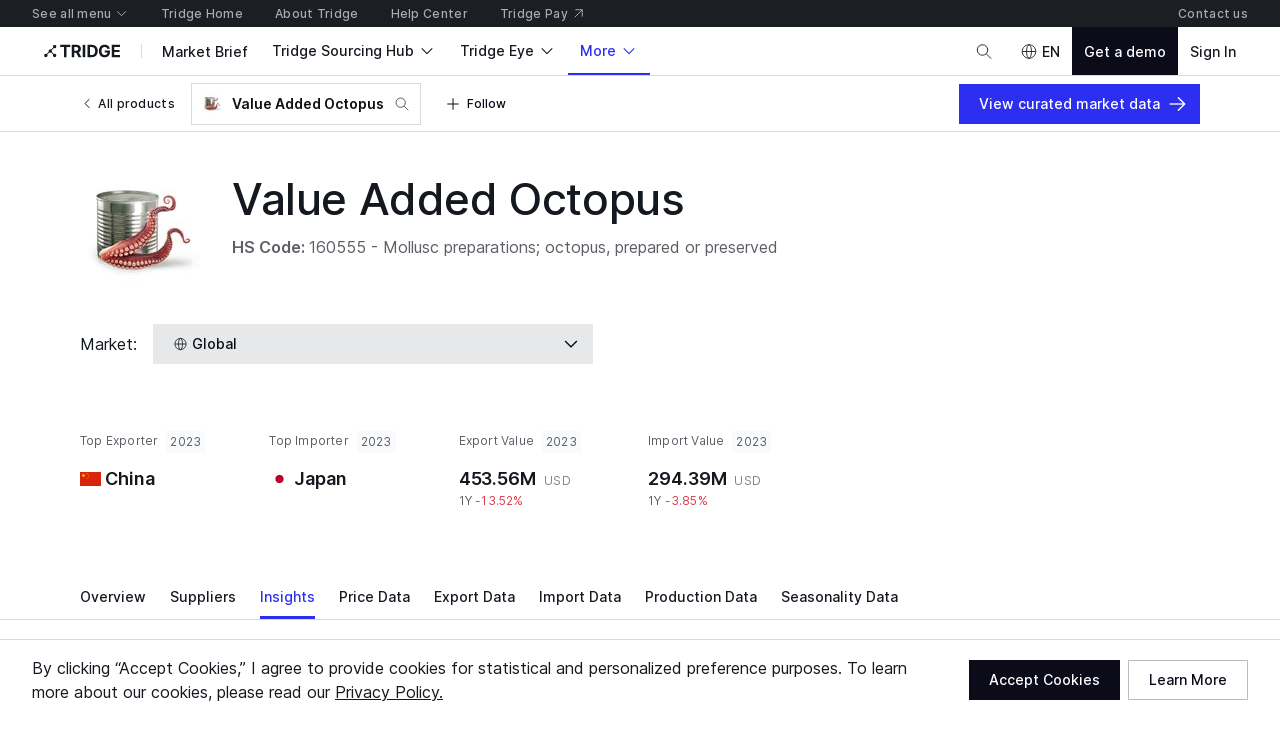

--- FILE ---
content_type: application/javascript
request_url: https://cdn-new.tridge.com/js/chunks/X655XWVR.js
body_size: 272
content:
import{a as A,b as m}from"https://cdn-new.tridge.com/js/chunks/UKPSEZH4.js";import{a as u}from"https://cdn-new.tridge.com/js/chunks/B3A2TJPC.js";import{b as p}from"https://cdn-new.tridge.com/js/chunks/M7UY7IP7.js";import{d as P}from"https://cdn-new.tridge.com/js/chunks/RGX4CCSB.js";import{b as e,c as i,e as _,j as O,w as f}from"https://cdn-new.tridge.com/js/chunks/HHI64AL2.js";f();var t=O(P());var C=w=>{var c=w,{to:r,children:a,onClick:n}=c,s=_(c,["to","children","onClick"]);let{authenticatedContentAccessible:E,authenticatedContentBlocked:h,clickAuthenticatedContent:l}=m(),[k]=p(),[B,L]=(0,t.useState)(!1),{isAuthenticated:D}=k;return t.default.createElement(t.default.Fragment,null,h?t.default.createElement(u,i(e({to:r},s),{onClick:o=>{D||(o.preventDefault(),L(!0)),n&&n(o)}}),a):t.default.createElement(u,i(e({to:r},s),{onClick:o=>{E||l(),n&&n(o)}}),a),B&&t.default.createElement(A,{isOpen:!0,onClose:()=>{L(!1)}}))},d=C,T=d;window.__REACT_LAZY_LOADED_MODULES__||(window.__REACT_LAZY_LOADED_MODULES__=[]);window.__REACT_LAZY_LOADED_MODULES__.push({"src/components/AuthenticationEnforcementButtonLink":d});export{T as a};


--- FILE ---
content_type: application/javascript
request_url: https://cdn-new.tridge.com/js/chunks/Z67FOXWY.js
body_size: 1151
content:
import{b as h}from"https://cdn-new.tridge.com/js/chunks/OEUXWC42.js";import"https://cdn-new.tridge.com/js/chunks/R3K267QZ.js";import"https://cdn-new.tridge.com/js/chunks/YORL3QP6.js";import"https://cdn-new.tridge.com/js/chunks/H5BLGCA7.js";import"https://cdn-new.tridge.com/js/chunks/3TAP7JTF.js";import"https://cdn-new.tridge.com/js/chunks/IADHKTZV.js";import"https://cdn-new.tridge.com/js/chunks/PLXW252Y.js";import"https://cdn-new.tridge.com/js/chunks/L6LG2JLL.js";import"https://cdn-new.tridge.com/js/chunks/5BAY4SRI.js";import"https://cdn-new.tridge.com/js/chunks/7UJPQBMA.js";import"https://cdn-new.tridge.com/js/chunks/GCVFEYHJ.js";import"https://cdn-new.tridge.com/js/chunks/PGHVHPVM.js";import"https://cdn-new.tridge.com/js/chunks/ZIDTU5IW.js";import"https://cdn-new.tridge.com/js/chunks/CPHKOSES.js";import"https://cdn-new.tridge.com/js/chunks/CP2OIYMP.js";import"https://cdn-new.tridge.com/js/chunks/TYGZPPHM.js";import"https://cdn-new.tridge.com/js/chunks/Y2XYS4KB.js";import"https://cdn-new.tridge.com/js/chunks/AXPHQDYG.js";import"https://cdn-new.tridge.com/js/chunks/WIWF2RXH.js";import"https://cdn-new.tridge.com/js/chunks/YPQYH7HQ.js";import"https://cdn-new.tridge.com/js/chunks/HOSUN3OM.js";import"https://cdn-new.tridge.com/js/chunks/5ZO6G5I6.js";import"https://cdn-new.tridge.com/js/chunks/Z63EHDN2.js";import"https://cdn-new.tridge.com/js/chunks/EOKZA4U6.js";import"https://cdn-new.tridge.com/js/chunks/MGZGEB5A.js";import"https://cdn-new.tridge.com/js/chunks/T5MWY32T.js";import"https://cdn-new.tridge.com/js/chunks/R6RRTSWN.js";import"https://cdn-new.tridge.com/js/chunks/YHTTS7IO.js";import{a as i}from"https://cdn-new.tridge.com/js/chunks/XCNBHXU4.js";import{a as I}from"https://cdn-new.tridge.com/js/chunks/4AXBME5T.js";import"https://cdn-new.tridge.com/js/chunks/TAKXPUEH.js";import"https://cdn-new.tridge.com/js/chunks/RENP7DDA.js";import"https://cdn-new.tridge.com/js/chunks/TKVNKZM2.js";import"https://cdn-new.tridge.com/js/chunks/PAP5HKRY.js";import"https://cdn-new.tridge.com/js/chunks/SAH2ILXD.js";import"https://cdn-new.tridge.com/js/chunks/VQXNYBP7.js";import"https://cdn-new.tridge.com/js/chunks/AZMCRAQ7.js";import"https://cdn-new.tridge.com/js/chunks/YOYTKVZU.js";import"https://cdn-new.tridge.com/js/chunks/XQLRLULN.js";import"https://cdn-new.tridge.com/js/chunks/T6KWLDNG.js";import"https://cdn-new.tridge.com/js/chunks/GCG32DOM.js";import"https://cdn-new.tridge.com/js/chunks/SXY3RFGS.js";import{a as _}from"https://cdn-new.tridge.com/js/chunks/J3VR6GDX.js";import{a as w}from"https://cdn-new.tridge.com/js/chunks/3Y5OESZB.js";import"https://cdn-new.tridge.com/js/chunks/M5H2DFRG.js";import"https://cdn-new.tridge.com/js/chunks/UHMOPOZF.js";import"https://cdn-new.tridge.com/js/chunks/U3ZDUN5W.js";import{d as a}from"https://cdn-new.tridge.com/js/chunks/RJNYWK2M.js";import{q as l}from"https://cdn-new.tridge.com/js/chunks/PELLPZG7.js";import"https://cdn-new.tridge.com/js/chunks/4UMU7S3A.js";import"https://cdn-new.tridge.com/js/chunks/HM5TMHEI.js";import"https://cdn-new.tridge.com/js/chunks/XZADWVEE.js";import{m}from"https://cdn-new.tridge.com/js/chunks/IYCUIAL3.js";import"https://cdn-new.tridge.com/js/chunks/7DFISFHG.js";import"https://cdn-new.tridge.com/js/chunks/YNDBTQYX.js";import"https://cdn-new.tridge.com/js/chunks/GPCYK3LX.js";import"https://cdn-new.tridge.com/js/chunks/DMRKXDYE.js";import"https://cdn-new.tridge.com/js/chunks/52NE73IF.js";import"https://cdn-new.tridge.com/js/chunks/E3PCM2ZK.js";import"https://cdn-new.tridge.com/js/chunks/SVST3AZ2.js";import"https://cdn-new.tridge.com/js/chunks/ERWQNMVF.js";import"https://cdn-new.tridge.com/js/chunks/XNLLZSLF.js";import"https://cdn-new.tridge.com/js/chunks/KOIEX5EJ.js";import"https://cdn-new.tridge.com/js/chunks/AD35VBER.js";import"https://cdn-new.tridge.com/js/chunks/5OTHF6LA.js";import"https://cdn-new.tridge.com/js/chunks/QWG3RNVL.js";import"https://cdn-new.tridge.com/js/chunks/V3QL2OVK.js";import"https://cdn-new.tridge.com/js/chunks/NMB5HQDS.js";import"https://cdn-new.tridge.com/js/chunks/AMRVUKET.js";import"https://cdn-new.tridge.com/js/chunks/4SGDUEVW.js";import"https://cdn-new.tridge.com/js/chunks/PDLIR3VQ.js";import"https://cdn-new.tridge.com/js/chunks/CBUK4FIB.js";import{b as P}from"https://cdn-new.tridge.com/js/chunks/M7UY7IP7.js";import"https://cdn-new.tridge.com/js/chunks/TXLS7UCB.js";import"https://cdn-new.tridge.com/js/chunks/MKIQCJKQ.js";import"https://cdn-new.tridge.com/js/chunks/RZ4ETNPO.js";import"https://cdn-new.tridge.com/js/chunks/S2EBBIIR.js";import"https://cdn-new.tridge.com/js/chunks/ERXS3475.js";import"https://cdn-new.tridge.com/js/chunks/5IVNI6YM.js";import"https://cdn-new.tridge.com/js/chunks/BG2N3LWR.js";import"https://cdn-new.tridge.com/js/chunks/G6XOARHR.js";import"https://cdn-new.tridge.com/js/chunks/N4WZIIBS.js";import"https://cdn-new.tridge.com/js/chunks/SRNKPNG5.js";import"https://cdn-new.tridge.com/js/chunks/2ATG4BLS.js";import"https://cdn-new.tridge.com/js/chunks/VI3EMPJK.js";import{d as v}from"https://cdn-new.tridge.com/js/chunks/RGX4CCSB.js";import{b as n,j as p,w as g,y as S}from"https://cdn-new.tridge.com/js/chunks/HHI64AL2.js";g();var c=p(S()),e=p(v());var O=(0,c.default)(()=>import("https://cdn-new.tridge.com/js/chunks/AHW3L5YI.js"),"src/routes/IntelligenceProductOverview"),V=(0,c.default)(()=>import("https://cdn-new.tridge.com/js/chunks/CSDKBAMZ.js"),"src/routes/IntelligenceProductSupplier"),y=(0,c.default)(()=>import("https://cdn-new.tridge.com/js/chunks/G75547HE.js"),"src/routes/IntelligenceProductMarketInsight"),B=(0,c.default)(()=>import("https://cdn-new.tridge.com/js/chunks/5TODQCDP.js"),"src/routes/IntelligenceProductPrice"),x=(0,c.default)(()=>import("https://cdn-new.tridge.com/js/chunks/WBFW4KQ2.js"),"src/routes/IntelligenceProductProduction"),C=(0,c.default)(()=>import("https://cdn-new.tridge.com/js/chunks/7RZOMWCR.js"),"src/routes/IntelligenceProductImport"),T=(0,c.default)(()=>import("https://cdn-new.tridge.com/js/chunks/4ZKYXGDO.js"),"src/routes/IntelligenceProductExport"),M=(0,c.default)(()=>import("https://cdn-new.tridge.com/js/chunks/DX52Q73R.js"),"src/routes/IntelligenceProductSeason"),E={intelligenceProductOverview:"[V] Product Browser Overview page",intelligenceProductSupplier:"[V] Product Browser Sourcing page",intelligenceProductMarketInsight:"[V] Product Browser Market Insight page",intelligenceProductPrice:"[V] Product Browser Price Data page",intelligenceProductExport:"[V] Product Browser Export Data page",intelligenceProductImport:"[V] Product Browser Import Data page",intelligenceProductProduction:"[V] Product Browser Production Data page",intelligenceProductSeason:"[V] Product Browser Seasonality Data page"},k=({product:r,loading:o,location:A})=>{let[s]=P(),{isAuthenticated:D}=s||{},{currentRoute:u}=m({location:A}),{sendAmplitudeEvent:d}=a({authorization:s,currentRoute:u}),[L]=w(h);return _({loading:o,onLoad:()=>{d("[V] Old Intelligences: /Intelligences Product",l(r)),E[u.id]&&d(E[u.id],l(r)),D&&L({variables:{data:{targetId:r.id,targetTypeName:"Product"}}})}}),e.default.createElement(I,null,e.default.createElement(i,{path:"/intelligences/:product",render:t=>e.default.createElement(O,n({product:r,loading:o},t)),exact:!0}),e.default.createElement(i,{path:"/intelligences/:product/supplier",render:t=>e.default.createElement(V,n({product:r,loading:o},t))}),e.default.createElement(i,{path:"/intelligences/:product/market-insights",render:t=>e.default.createElement(y,n({product:r,loading:o},t))}),e.default.createElement(i,{path:"/intelligences/:product/price",render:t=>e.default.createElement(B,n({product:r,loading:o},t))}),e.default.createElement(i,{path:"/intelligences/:product/production",render:t=>e.default.createElement(x,n({product:r,loading:o},t))}),e.default.createElement(i,{path:"/intelligences/:product/import",render:t=>e.default.createElement(C,n({product:r,loading:o},t))}),e.default.createElement(i,{path:"/intelligences/:product/export",render:t=>e.default.createElement(T,n({product:r,loading:o},t))}),e.default.createElement(i,{path:"/intelligences/:product/season",render:t=>e.default.createElement(M,n({product:r,loading:o},t))}))},f=k,j=f;window.__REACT_LAZY_LOADED_MODULES__||(window.__REACT_LAZY_LOADED_MODULES__=[]);window.__REACT_LAZY_LOADED_MODULES__.push({"src/routes/IntelligenceProductRoutes":f});export{j as default};


--- FILE ---
content_type: application/javascript
request_url: https://cdn-new.tridge.com/js/chunks/EWOOE375.js
body_size: 231
content:
import{a as u}from"https://cdn-new.tridge.com/js/chunks/B3A2TJPC.js";import{a as t}from"https://cdn-new.tridge.com/js/chunks/CBUK4FIB.js";import{l as c,r as m}from"https://cdn-new.tridge.com/js/chunks/MKIQCJKQ.js";import{U as _}from"https://cdn-new.tridge.com/js/chunks/RZ4ETNPO.js";import{a as f}from"https://cdn-new.tridge.com/js/chunks/5IVNI6YM.js";import{c as i}from"https://cdn-new.tridge.com/js/chunks/N4WZIIBS.js";import{d as w}from"https://cdn-new.tridge.com/js/chunks/RGX4CCSB.js";import{b as e,e as L,j as B,w as s}from"https://cdn-new.tridge.com/js/chunks/HHI64AL2.js";s();var l=B(w());var O=U=>{var r=U,{next:o,children:p,disabled:d}=r,A=L(r,["next","children","disabled"]);let{location:D}=f(),E=`${t.frontHost}${i(D)}`,n=o?_(o)?o:i(o):E,g=c(n)?`${t.frontHost}${n}`:n,k=`${t.frontHost}/login?next=${m(g)}`;return l.default.createElement(u,e({to:k,disabled:d,rel:"nofollow"},A),p)},a=O,T=a;window.__REACT_LAZY_LOADED_MODULES__||(window.__REACT_LAZY_LOADED_MODULES__=[]);window.__REACT_LAZY_LOADED_MODULES__.push({"src/components/LoginButtonLink":a});export{T as a};


--- FILE ---
content_type: application/javascript
request_url: https://cdn-new.tridge.com/js/chunks/S4BQPGFB.js
body_size: 201
content:
import{a as u}from"https://cdn-new.tridge.com/js/chunks/JCZAVXKH.js";import{a as r}from"https://cdn-new.tridge.com/js/chunks/FFD3UUN3.js";import{c as a}from"https://cdn-new.tridge.com/js/chunks/R2VHM53D.js";import{a as n}from"https://cdn-new.tridge.com/js/chunks/OJ5KHILD.js";import{a as e}from"https://cdn-new.tridge.com/js/chunks/HR5ZGU2T.js";import{a as l}from"https://cdn-new.tridge.com/js/chunks/XBEAQOYB.js";import{a as d}from"https://cdn-new.tridge.com/js/chunks/M36RPLKN.js";import{a as o}from"https://cdn-new.tridge.com/js/chunks/3VOTOTOE.js";import{D as i}from"https://cdn-new.tridge.com/js/chunks/QWG3RNVL.js";import{w as t}from"https://cdn-new.tridge.com/js/chunks/HHI64AL2.js";t();var b=i`
  fragment availabilityFieldsForIntelligenceProductCountryRoutes on Availability {
    id 
    ...availabilityFieldsForIntelligenceProductCountryOverview,
    ...availabilityFieldsForIntelligenceProductCountrySupplier,
    ...availabilityFieldsForIntelligenceProductCountryMarketInsight
    ...availabilityFieldsForIntelligenceProductCountryPrice
    ...availabilityFieldsForIntelligenceProductCountryProduction
    ...availabilityFieldsForIntelligenceProductCountryImport
    ...availabilityFieldsForIntelligenceProductCountryExport
    ...availabilityFieldsForIntelligenceProductCountrySeason
  }
  ${o}
  ${u}
  ${r}
  ${a}
  ${n}
  ${l}
  ${e}
  ${d}
`,p=i`
  mutation detailPageVisitHistoryCreateForIntelligenceProductCountryRoutes($data: DetailPageVisitHistoryCreateInput!) {
    detailPageVisitHistoryCreate(data: $data) {
      ok
      errors {
        field
        messages
      }
      data {
        id
      }
    }
  }
`;export{b as a,p as b};


--- FILE ---
content_type: application/javascript
request_url: https://cdn-new.tridge.com/js/chunks/4AE6A3KK.js
body_size: 239
content:
import{a as i}from"https://cdn-new.tridge.com/js/chunks/C32FL5QR.js";import{a as s,b as P}from"https://cdn-new.tridge.com/js/chunks/7C72JARF.js";import{ba as c}from"https://cdn-new.tridge.com/js/chunks/RZ4ETNPO.js";import{d as E}from"https://cdn-new.tridge.com/js/chunks/RGX4CCSB.js";import{b as _,e as u,j as A,w as a}from"https://cdn-new.tridge.com/js/chunks/HHI64AL2.js";a();var m=A(E());var h=n=>{var o=n,{className:d,src:r,alt:f,proxyConfig:e}=o,D=u(o,["className","src","alt","proxyConfig"]);let p=i(),{breakpoints:L}=p;return m.default.createElement("picture",null,c(r).map(t=>m.default.createElement("source",{key:`${r[t]}-${t}`,media:`(min-width: ${L[t]}px)`,srcSet:e!=null&&e[t]?s(r[t],e[t]):r[t]})),m.default.createElement(P,_({className:d,src:e!=null&&e.default?s(r.default,e.default):r.default,alt:f},D)))},l=h,R=l;window.__REACT_LAZY_LOADED_MODULES__||(window.__REACT_LAZY_LOADED_MODULES__=[]);window.__REACT_LAZY_LOADED_MODULES__.push({"src/components/Picture":l});export{R as a};


--- FILE ---
content_type: image/svg+xml
request_url: https://cdn-new.tridge.com/assets/ORZR65TR.svg
body_size: 262
content:
<svg width="30" height="20" viewBox="0 0 30 20" fill="none" xmlns="http://www.w3.org/2000/svg">
<path d="M30.0002 20H0.000244141V-1.02445e-06H30.0002V20Z" fill="white"/>
<path d="M14.9999 4.0145C11.6961 4.0145 9.01498 6.69399 9.01498 9.99945C9.01498 13.3049 11.6961 15.9844 14.9999 15.9844C18.3054 15.9844 20.9849 13.3049 20.9849 9.99945C20.9849 6.69399 18.3054 4.0145 14.9999 4.0145Z" fill="#BC002D"/>
</svg>


--- FILE ---
content_type: application/javascript
request_url: https://cdn-new.tridge.com/js/chunks/AONIRZ4D.js
body_size: 7400
content:
import{a as he}from"https://cdn-new.tridge.com/js/chunks/JX23SX7F.js";import{a as ae}from"https://cdn-new.tridge.com/js/chunks/ZQLHQNJM.js";import{a as H}from"https://cdn-new.tridge.com/js/chunks/FPDXF2OH.js";import{a as ce}from"https://cdn-new.tridge.com/js/chunks/3MGQYSS6.js";import{a as K}from"https://cdn-new.tridge.com/js/chunks/3R72IL6W.js";import{a as J}from"https://cdn-new.tridge.com/js/chunks/HVDQGKMG.js";import{a as R}from"https://cdn-new.tridge.com/js/chunks/WA2JBMZP.js";import{c as le}from"https://cdn-new.tridge.com/js/chunks/NKTT4ACS.js";import{e as b,k as ne}from"https://cdn-new.tridge.com/js/chunks/HKPQR5NQ.js";import{a as i,b as h}from"https://cdn-new.tridge.com/js/chunks/I46IQSWS.js";import{o as X,p as L,t as ie,u as Q}from"https://cdn-new.tridge.com/js/chunks/S2EBBIIR.js";import{h as Pe,w as m}from"https://cdn-new.tridge.com/js/chunks/HHI64AL2.js";m();m();m();m();var ze=!!(typeof window!="undefined"&&window.document&&window.document.createElement),q=ze;var Y={};Pe(Y,{addClasses:()=>$e,classNamesToQuery:()=>Me,getElementDocument:()=>Re,getElementWindow:()=>We,getOptions:()=>Ae,removeClasses:()=>Te});m();function We(e){return!e||!e.ownerDocument||!e.ownerDocument.defaultView?window:e.ownerDocument.defaultView}function Re(e){return!e||!e.ownerDocument?document:e.ownerDocument}var Ae=function(e){let t={};return Array.prototype.reduce.call(e,(s,l)=>{let c=l.name.match(/data-simplebar-(.+)/);if(c){let n=c[1].replace(/\W+(.)/g,(d,a)=>a.toUpperCase());switch(l.value){case"true":s[n]=!0;break;case"false":s[n]=!1;break;case void 0:s[n]=!0;break;default:s[n]=l.value}}return s},t)};function $e(e,t){e&&e.classList.add(...t.split(" "))}function Te(e,t){e&&t.split(" ").forEach(r=>{e.classList.remove(r)})}function Me(e){return`.${e.split(" ").join(".")}`}m();var B=null,pe=null;q&&window.addEventListener("resize",()=>{pe!==window.devicePixelRatio&&(pe=window.devicePixelRatio,B=null)});var Le=()=>{if(B===null){if(typeof document=="undefined")return B=0,B;let{body:e}=document,t=document.createElement("div");t.classList.add("simplebar-hide-scrollbar"),e.appendChild(t);let r=t.getBoundingClientRect().right;e.removeChild(t),B=r}return B},ee=Le;var He=Object.defineProperty,de=Object.getOwnPropertySymbols,Be=Object.prototype.hasOwnProperty,Ve=Object.prototype.propertyIsEnumerable,fe=(e,t,r)=>t in e?He(e,t,{enumerable:!0,configurable:!0,writable:!0,value:r}):e[t]=r,ue=(e,t)=>{for(var r in t||(t={}))Be.call(t,r)&&fe(e,r,t[r]);if(de)for(var r of de(t))Ve.call(t,r)&&fe(e,r,t[r]);return e},{getElementWindow:A,getElementDocument:te,getOptions:Ie,addClasses:$,removeClasses:T,classNamesToQuery:O}=Y,g={contentEl:"simplebar-content",contentWrapper:"simplebar-content-wrapper",offset:"simplebar-offset",mask:"simplebar-mask",wrapper:"simplebar-wrapper",placeholder:"simplebar-placeholder",scrollbar:"simplebar-scrollbar",track:"simplebar-track",heightAutoObserverWrapperEl:"simplebar-height-auto-observer-wrapper",heightAutoObserverEl:"simplebar-height-auto-observer",visible:"simplebar-visible",horizontal:"simplebar-horizontal",vertical:"simplebar-vertical",hover:"simplebar-hover",dragging:"simplebar-dragging",scrolling:"simplebar-scrolling",scrollable:"simplebar-scrollable",mouseEntered:"simplebar-mouse-entered"},k=class{constructor(e,t={}){if(this.removePreventClickId=null,this.minScrollbarWidth=20,this.stopScrollDelay=175,this.isScrolling=!1,this.isMouseEntering=!1,this.scrollXTicking=!1,this.scrollYTicking=!1,this.wrapperEl=null,this.contentWrapperEl=null,this.contentEl=null,this.offsetEl=null,this.maskEl=null,this.placeholderEl=null,this.heightAutoObserverWrapperEl=null,this.heightAutoObserverEl=null,this.rtlHelpers=null,this.scrollbarWidth=0,this.resizeObserver=null,this.mutationObserver=null,this.elStyles=null,this.isRtl=null,this.mouseX=0,this.mouseY=0,this.onMouseMove=()=>{},this.onWindowResize=()=>{},this.onStopScrolling=()=>{},this.onMouseEntered=()=>{},this.onScroll=()=>{let r=A(this.el);this.scrollXTicking||(r.requestAnimationFrame(this.scrollX),this.scrollXTicking=!0),this.scrollYTicking||(r.requestAnimationFrame(this.scrollY),this.scrollYTicking=!0),this.isScrolling||(this.isScrolling=!0,$(this.el,this.classNames.scrolling)),this.showScrollbar("x"),this.showScrollbar("y"),this.onStopScrolling()},this.scrollX=()=>{this.axis.x.isOverflowing&&this.positionScrollbar("x"),this.scrollXTicking=!1},this.scrollY=()=>{this.axis.y.isOverflowing&&this.positionScrollbar("y"),this.scrollYTicking=!1},this._onStopScrolling=()=>{T(this.el,this.classNames.scrolling),this.options.autoHide&&(this.hideScrollbar("x"),this.hideScrollbar("y")),this.isScrolling=!1},this.onMouseEnter=()=>{this.isMouseEntering||($(this.el,this.classNames.mouseEntered),this.showScrollbar("x"),this.showScrollbar("y"),this.isMouseEntering=!0),this.onMouseEntered()},this._onMouseEntered=()=>{T(this.el,this.classNames.mouseEntered),this.options.autoHide&&(this.hideScrollbar("x"),this.hideScrollbar("y")),this.isMouseEntering=!1},this._onMouseMove=r=>{this.mouseX=r.clientX,this.mouseY=r.clientY,(this.axis.x.isOverflowing||this.axis.x.forceVisible)&&this.onMouseMoveForAxis("x"),(this.axis.y.isOverflowing||this.axis.y.forceVisible)&&this.onMouseMoveForAxis("y")},this.onMouseLeave=()=>{this.onMouseMove.cancel(),(this.axis.x.isOverflowing||this.axis.x.forceVisible)&&this.onMouseLeaveForAxis("x"),(this.axis.y.isOverflowing||this.axis.y.forceVisible)&&this.onMouseLeaveForAxis("y"),this.mouseX=-1,this.mouseY=-1},this._onWindowResize=()=>{this.scrollbarWidth=this.getScrollbarWidth(),this.hideNativeScrollbar()},this.onPointerEvent=r=>{if(!this.axis.x.track.el||!this.axis.y.track.el||!this.axis.x.scrollbar.el||!this.axis.y.scrollbar.el)return;let s,l;this.axis.x.track.rect=this.axis.x.track.el.getBoundingClientRect(),this.axis.y.track.rect=this.axis.y.track.el.getBoundingClientRect(),(this.axis.x.isOverflowing||this.axis.x.forceVisible)&&(s=this.isWithinBounds(this.axis.x.track.rect)),(this.axis.y.isOverflowing||this.axis.y.forceVisible)&&(l=this.isWithinBounds(this.axis.y.track.rect)),(s||l)&&((s&&this.axis.x.isOverflowing||l&&this.axis.y.isOverflowing)&&r.stopPropagation(),r.type==="pointerdown"&&r.pointerType!=="touch"&&(s&&(this.axis.x.scrollbar.rect=this.axis.x.scrollbar.el.getBoundingClientRect(),this.isWithinBounds(this.axis.x.scrollbar.rect)?this.onDragStart(r,"x"):this.onTrackClick(r,"x")),l&&(this.axis.y.scrollbar.rect=this.axis.y.scrollbar.el.getBoundingClientRect(),this.isWithinBounds(this.axis.y.scrollbar.rect)?this.onDragStart(r,"y"):this.onTrackClick(r,"y"))))},this.drag=r=>{var s,l,c,n,d,a,u,p,v,w,y;if(!this.draggedAxis||!this.contentWrapperEl)return;let o,{track:f}=this.axis[this.draggedAxis],x=(l=(s=f.rect)==null?void 0:s[this.axis[this.draggedAxis].sizeAttr])!=null?l:0,{scrollbar:E}=this.axis[this.draggedAxis],W=(n=(c=this.contentWrapperEl)==null?void 0:c[this.axis[this.draggedAxis].scrollSizeAttr])!=null?n:0,z=parseInt((a=(d=this.elStyles)==null?void 0:d[this.axis[this.draggedAxis].sizeAttr])!=null?a:"0px",10);r.preventDefault(),r.stopPropagation(),this.draggedAxis==="y"?o=r.pageY:o=r.pageX;let _=o-((p=(u=f.rect)==null?void 0:u[this.axis[this.draggedAxis].offsetAttr])!=null?p:0)-this.axis[this.draggedAxis].dragOffset;_=this.draggedAxis==="x"&&this.isRtl?((w=(v=f.rect)==null?void 0:v[this.axis[this.draggedAxis].sizeAttr])!=null?w:0)-E.size-_:_;let S=_/(x-E.size)*(W-z);this.draggedAxis==="x"&&this.isRtl&&(S=(y=k.getRtlHelpers())!=null&&y.isScrollingToNegative?-S:S),this.contentWrapperEl[this.axis[this.draggedAxis].scrollOffsetAttr]=S},this.onEndDrag=r=>{let s=te(this.el),l=A(this.el);r.preventDefault(),r.stopPropagation(),T(this.el,this.classNames.dragging),s.removeEventListener("mousemove",this.drag,!0),s.removeEventListener("mouseup",this.onEndDrag,!0),this.removePreventClickId=l.setTimeout(()=>{s.removeEventListener("click",this.preventClick,!0),s.removeEventListener("dblclick",this.preventClick,!0),this.removePreventClickId=null})},this.preventClick=r=>{r.preventDefault(),r.stopPropagation()},this.el=e,this.options=ue(ue({},k.defaultOptions),t),this.classNames=g,this.axis={x:{scrollOffsetAttr:"scrollLeft",sizeAttr:"width",scrollSizeAttr:"scrollWidth",offsetSizeAttr:"offsetWidth",offsetAttr:"left",overflowAttr:"overflowX",dragOffset:0,isOverflowing:!0,forceVisible:!1,track:{size:null,el:null,rect:null,isVisible:!1},scrollbar:{size:null,el:null,rect:null,isVisible:!1}},y:{scrollOffsetAttr:"scrollTop",sizeAttr:"height",scrollSizeAttr:"scrollHeight",offsetSizeAttr:"offsetHeight",offsetAttr:"top",overflowAttr:"overflowY",dragOffset:0,isOverflowing:!0,forceVisible:!1,track:{size:null,el:null,rect:null,isVisible:!1},scrollbar:{size:null,el:null,rect:null,isVisible:!1}}},typeof this.el!="object"||!this.el.nodeName)throw new Error(`Argument passed to SimpleBar must be an HTML element instead of ${this.el}`);this.onMouseMove=L(this._onMouseMove,64),this.onWindowResize=X(this._onWindowResize,64,{leading:!0}),this.onStopScrolling=X(this._onStopScrolling,this.stopScrollDelay),this.onMouseEntered=X(this._onMouseEntered,this.stopScrollDelay),this.init()}static getRtlHelpers(){if(k.rtlHelpers)return k.rtlHelpers;let e=document.createElement("div");e.innerHTML='<div class="simplebar-dummy-scrollbar-size"><div></div></div>';let t=e.firstElementChild,r=t==null?void 0:t.firstElementChild;if(!r)return null;document.body.appendChild(t),t.scrollLeft=0;let s=k.getOffset(t),l=k.getOffset(r);t.scrollLeft=-999;let c=k.getOffset(r);return document.body.removeChild(t),k.rtlHelpers={isScrollOriginAtZero:s.left!==l.left,isScrollingToNegative:l.left!==c.left},k.rtlHelpers}getScrollbarWidth(){try{return this.contentWrapperEl&&getComputedStyle(this.contentWrapperEl,"::-webkit-scrollbar").display==="none"||"scrollbarWidth"in document.documentElement.style||"-ms-overflow-style"in document.documentElement.style?0:ee()}catch(e){return ee()}}static getOffset(e){let t=e.getBoundingClientRect(),r=te(e),s=A(e);return{top:t.top+(s.pageYOffset||r.documentElement.scrollTop),left:t.left+(s.pageXOffset||r.documentElement.scrollLeft)}}init(){q&&(this.initDOM(),this.rtlHelpers=k.getRtlHelpers(),this.scrollbarWidth=this.getScrollbarWidth(),this.recalculate(),this.initListeners())}initDOM(){var e,t;this.wrapperEl=this.el.querySelector(O(this.classNames.wrapper)),this.contentWrapperEl=this.options.scrollableNode||this.el.querySelector(O(this.classNames.contentWrapper)),this.contentEl=this.options.contentNode||this.el.querySelector(O(this.classNames.contentEl)),this.offsetEl=this.el.querySelector(O(this.classNames.offset)),this.maskEl=this.el.querySelector(O(this.classNames.mask)),this.placeholderEl=this.findChild(this.wrapperEl,O(this.classNames.placeholder)),this.heightAutoObserverWrapperEl=this.el.querySelector(O(this.classNames.heightAutoObserverWrapperEl)),this.heightAutoObserverEl=this.el.querySelector(O(this.classNames.heightAutoObserverEl)),this.axis.x.track.el=this.findChild(this.el,`${O(this.classNames.track)}${O(this.classNames.horizontal)}`),this.axis.y.track.el=this.findChild(this.el,`${O(this.classNames.track)}${O(this.classNames.vertical)}`),this.axis.x.scrollbar.el=((e=this.axis.x.track.el)==null?void 0:e.querySelector(O(this.classNames.scrollbar)))||null,this.axis.y.scrollbar.el=((t=this.axis.y.track.el)==null?void 0:t.querySelector(O(this.classNames.scrollbar)))||null,this.options.autoHide||($(this.axis.x.scrollbar.el,this.classNames.visible),$(this.axis.y.scrollbar.el,this.classNames.visible))}initListeners(){var e;let t=A(this.el);if(this.el.addEventListener("mouseenter",this.onMouseEnter),this.el.addEventListener("pointerdown",this.onPointerEvent,!0),this.el.addEventListener("click",this.onPointerEvent,!0),this.el.addEventListener("mousemove",this.onMouseMove),this.el.addEventListener("mouseleave",this.onMouseLeave),(e=this.contentWrapperEl)==null||e.addEventListener("scroll",this.onScroll),t.addEventListener("resize",this.onWindowResize),!!this.contentEl){if(window.ResizeObserver){let r=!1,s=t.ResizeObserver||ResizeObserver;this.resizeObserver=new s(()=>{r&&t.requestAnimationFrame(()=>{this.recalculate()})}),this.resizeObserver.observe(this.el),this.resizeObserver.observe(this.contentEl),t.requestAnimationFrame(()=>{r=!0})}this.mutationObserver=new t.MutationObserver(()=>{t.requestAnimationFrame(()=>{this.recalculate()})}),this.mutationObserver.observe(this.contentEl,{attributeFilter:["style"],childList:!0,subtree:!0,characterData:!0})}}recalculate(){if(!this.heightAutoObserverEl||!this.contentEl||!this.contentWrapperEl||!this.wrapperEl||!this.placeholderEl)return;let e=A(this.el);this.elStyles=e.getComputedStyle(this.el),this.isRtl=this.elStyles.direction==="rtl";let t=this.contentEl.offsetWidth,r=this.heightAutoObserverEl.offsetHeight<=1,s=this.heightAutoObserverEl.offsetWidth<=1,l=this.contentWrapperEl.offsetWidth,c=this.elStyles.overflowX,n=this.elStyles.overflowY;this.contentEl.style.padding=`${this.elStyles.paddingTop} ${this.elStyles.paddingRight} ${this.elStyles.paddingBottom} ${this.elStyles.paddingLeft}`,this.wrapperEl.style.margin=`-${this.elStyles.paddingTop} -${this.elStyles.paddingRight} -${this.elStyles.paddingBottom} -${this.elStyles.paddingLeft}`;let d=this.contentEl.scrollHeight,a=this.contentEl.scrollWidth;this.contentWrapperEl.style.height=r?"auto":"100%",this.placeholderEl.style.width=s?`${t}px`:"auto",this.placeholderEl.style.height=`${d}px`;let u=this.contentWrapperEl.offsetHeight;this.axis.x.isOverflowing=t!==0&&a>t,this.axis.y.isOverflowing=d>u,this.axis.x.isOverflowing=c==="hidden"?!1:this.axis.x.isOverflowing,this.axis.y.isOverflowing=n==="hidden"?!1:this.axis.y.isOverflowing,this.axis.x.forceVisible=this.options.forceVisible==="x"||this.options.forceVisible===!0,this.axis.y.forceVisible=this.options.forceVisible==="y"||this.options.forceVisible===!0,this.hideNativeScrollbar();let p=this.axis.x.isOverflowing?this.scrollbarWidth:0,v=this.axis.y.isOverflowing?this.scrollbarWidth:0;this.axis.x.isOverflowing=this.axis.x.isOverflowing&&a>l-v,this.axis.y.isOverflowing=this.axis.y.isOverflowing&&d>u-p,this.axis.x.scrollbar.size=this.getScrollbarSize("x"),this.axis.y.scrollbar.size=this.getScrollbarSize("y"),this.axis.x.scrollbar.el&&(this.axis.x.scrollbar.el.style.width=`${this.axis.x.scrollbar.size}px`),this.axis.y.scrollbar.el&&(this.axis.y.scrollbar.el.style.height=`${this.axis.y.scrollbar.size}px`),this.positionScrollbar("x"),this.positionScrollbar("y"),this.toggleTrackVisibility("x"),this.toggleTrackVisibility("y")}getScrollbarSize(e="y"){var t,r;if(!this.axis[e].isOverflowing||!this.contentEl)return 0;let s=this.contentEl[this.axis[e].scrollSizeAttr],l=(r=(t=this.axis[e].track.el)==null?void 0:t[this.axis[e].offsetSizeAttr])!=null?r:0,c=l/s,n;return n=Math.max(~~(c*l),this.options.scrollbarMinSize),this.options.scrollbarMaxSize&&(n=Math.min(n,this.options.scrollbarMaxSize)),n}positionScrollbar(e="y"){var t,r,s;let{scrollbar:l}=this.axis[e];if(!this.axis[e].isOverflowing||!this.contentWrapperEl||!l.el||!this.elStyles)return;let c=this.contentWrapperEl[this.axis[e].scrollSizeAttr],n=((t=this.axis[e].track.el)==null?void 0:t[this.axis[e].offsetSizeAttr])||0,d=parseInt(this.elStyles[this.axis[e].sizeAttr],10),a=this.contentWrapperEl[this.axis[e].scrollOffsetAttr];a=e==="x"&&this.isRtl&&((r=k.getRtlHelpers())!=null&&r.isScrollOriginAtZero)?-a:a,e==="x"&&this.isRtl&&(a=(s=k.getRtlHelpers())!=null&&s.isScrollingToNegative?a:-a);let u=a/(c-d),p=~~((n-l.size)*u);p=e==="x"&&this.isRtl?-p+(n-l.size):p,l.el.style.transform=e==="x"?`translate3d(${p}px, 0, 0)`:`translate3d(0, ${p}px, 0)`}toggleTrackVisibility(e="y"){let t=this.axis[e].track.el,r=this.axis[e].scrollbar.el;!t||!r||!this.contentWrapperEl||(this.axis[e].isOverflowing||this.axis[e].forceVisible?(t.style.visibility="visible",this.contentWrapperEl.style[this.axis[e].overflowAttr]="scroll",this.el.classList.add(`${this.classNames.scrollable}-${e}`)):(t.style.visibility="hidden",this.contentWrapperEl.style[this.axis[e].overflowAttr]="hidden",this.el.classList.remove(`${this.classNames.scrollable}-${e}`)),this.axis[e].isOverflowing?r.style.display="block":r.style.display="none")}showScrollbar(e="y"){this.axis[e].isOverflowing&&!this.axis[e].scrollbar.isVisible&&($(this.axis[e].scrollbar.el,this.classNames.visible),this.axis[e].scrollbar.isVisible=!0)}hideScrollbar(e="y"){this.axis[e].isOverflowing&&this.axis[e].scrollbar.isVisible&&(T(this.axis[e].scrollbar.el,this.classNames.visible),this.axis[e].scrollbar.isVisible=!1)}hideNativeScrollbar(){this.offsetEl&&(this.offsetEl.style[this.isRtl?"left":"right"]=this.axis.y.isOverflowing||this.axis.y.forceVisible?`-${this.scrollbarWidth}px`:"0px",this.offsetEl.style.bottom=this.axis.x.isOverflowing||this.axis.x.forceVisible?`-${this.scrollbarWidth}px`:"0px")}onMouseMoveForAxis(e="y"){let t=this.axis[e];!t.track.el||!t.scrollbar.el||(t.track.rect=t.track.el.getBoundingClientRect(),t.scrollbar.rect=t.scrollbar.el.getBoundingClientRect(),this.isWithinBounds(t.track.rect)?(this.showScrollbar(e),$(t.track.el,this.classNames.hover),this.isWithinBounds(t.scrollbar.rect)?$(t.scrollbar.el,this.classNames.hover):T(t.scrollbar.el,this.classNames.hover)):(T(t.track.el,this.classNames.hover),this.options.autoHide&&this.hideScrollbar(e)))}onMouseLeaveForAxis(e="y"){T(this.axis[e].track.el,this.classNames.hover),T(this.axis[e].scrollbar.el,this.classNames.hover),this.options.autoHide&&this.hideScrollbar(e)}onDragStart(e,t="y"){var r;let s=te(this.el),l=A(this.el),{scrollbar:c}=this.axis[t],n=t==="y"?e.pageY:e.pageX;this.axis[t].dragOffset=n-(((r=c.rect)==null?void 0:r[this.axis[t].offsetAttr])||0),this.draggedAxis=t,$(this.el,this.classNames.dragging),s.addEventListener("mousemove",this.drag,!0),s.addEventListener("mouseup",this.onEndDrag,!0),this.removePreventClickId===null?(s.addEventListener("click",this.preventClick,!0),s.addEventListener("dblclick",this.preventClick,!0)):(l.clearTimeout(this.removePreventClickId),this.removePreventClickId=null)}onTrackClick(e,t="y"){var r,s,l,c;let n=this.axis[t];if(!this.options.clickOnTrack||!n.scrollbar.el||!this.contentWrapperEl)return;e.preventDefault();let d=A(this.el);this.axis[t].scrollbar.rect=n.scrollbar.el.getBoundingClientRect();let{scrollbar:a}=this.axis[t],u=(s=(r=a.rect)==null?void 0:r[this.axis[t].offsetAttr])!=null?s:0,p=parseInt((c=(l=this.elStyles)==null?void 0:l[this.axis[t].sizeAttr])!=null?c:"0px",10),v=this.contentWrapperEl[this.axis[t].scrollOffsetAttr],y=(t==="y"?this.mouseY-u:this.mouseX-u)<0?-1:1,o=y===-1?v-p:v+p,f=40,x=()=>{this.contentWrapperEl&&(y===-1?v>o&&(v-=f,this.contentWrapperEl[this.axis[t].scrollOffsetAttr]=v,d.requestAnimationFrame(x)):v<o&&(v+=f,this.contentWrapperEl[this.axis[t].scrollOffsetAttr]=v,d.requestAnimationFrame(x)))};x()}getContentElement(){return this.contentEl}getScrollElement(){return this.contentWrapperEl}removeListeners(){let e=A(this.el);this.el.removeEventListener("mouseenter",this.onMouseEnter),this.el.removeEventListener("pointerdown",this.onPointerEvent,!0),this.el.removeEventListener("click",this.onPointerEvent,!0),this.el.removeEventListener("mousemove",this.onMouseMove),this.el.removeEventListener("mouseleave",this.onMouseLeave),this.contentWrapperEl&&this.contentWrapperEl.removeEventListener("scroll",this.onScroll),e.removeEventListener("resize",this.onWindowResize),this.mutationObserver&&this.mutationObserver.disconnect(),this.resizeObserver&&this.resizeObserver.disconnect(),this.onMouseMove.cancel(),this.onWindowResize.cancel(),this.onStopScrolling.cancel(),this.onMouseEntered.cancel()}unMount(){this.removeListeners()}isWithinBounds(e){return this.mouseX>=e.left&&this.mouseX<=e.left+e.width&&this.mouseY>=e.top&&this.mouseY<=e.top+e.height}findChild(e,t){let r=e.matches||e.webkitMatchesSelector||e.mozMatchesSelector||e.msMatchesSelector;return Array.prototype.filter.call(e.children,s=>r.call(s,t))[0]}},I=k;I.rtlHelpers=null;I.defaultOptions={forceVisible:!1,clickOnTrack:!0,scrollbarMinSize:25,scrollbarMaxSize:0,ariaLabel:"scrollable content",scrollableNode:null,contentNode:null,autoHide:!0};I.getOptions=Ie;I.helpers=Y;var U=I;m();var De={left:!1,right:!1,top:!1,bottom:!1},je=({scrollRootRef:e})=>{let[t,r]=(0,h.useState)(De),s=()=>{let o=e.current;if(o){let{scrollLeft:f,scrollWidth:x,scrollTop:E,scrollHeight:W,offsetWidth:z,offsetHeight:_}=o||{},C=x-(f+z),S=W-(E+_);r(N=>{let oe={left:f>=1,right:C>=1,top:E>=1,bottom:S>=1};return ie(N,oe)?N:oe})}},l=L(s,150),c=()=>{let o=e.current;o&&o.scrollTo(o.scrollLeft-o.offsetWidth/2,o.scrollTop)},n=()=>{let o=e.current;o&&o.scrollTo(o.scrollLeft+o.offsetWidth/2,o.scrollTop)},d=()=>{let o=e.current;o&&o.scrollTo(o.scrollLeft,o.scrollTop-o.offsetHeight/2)},a=()=>{let o=e.current;o&&o.scrollTo(o.scrollLeft,o.scrollTop+o.offsetHeight/2)},u=()=>{let o=e.current;o&&o.scrollTo(0,o.scrollTop)},p=()=>{let o=e.current;o&&o.scrollTo(o.scrollWidth,o.scrollTop)},v=()=>{let o=e.current;o&&o.scrollTo(o.scrollLeft,0)},w=()=>{let o=e.current;o&&o.scrollTo(o.scrollLeft,o.scrollHeight)};return(0,h.useEffect)(()=>{let o,f=e.current;return f&&(s(),f.addEventListener("scroll",l,{passive:!0}),typeof ResizeObserver!="undefined"&&(o=new ResizeObserver(l),o.observe(f))),()=>{f&&f.removeEventListener("scroll",l),o&&o.disconnect()}},[]),{canScroll:t,scrollToLeftByStep:c,scrollToRightByStep:n,scrollToTopByStep:d,scrollToBottomByStep:a,scrollToLeftEnd:u,scrollToRightEnd:p,scrollToTopEnd:v,scrollToBottomEnd:w,recalculateCanScroll:s}},me=je;var Fe=Object.defineProperty,Xe=Object.defineProperties,qe=Object.getOwnPropertyDescriptors,Z=Object.getOwnPropertySymbols,ge=Object.prototype.hasOwnProperty,ve=Object.prototype.propertyIsEnumerable,be=(e,t,r)=>t in e?Fe(e,t,{enumerable:!0,configurable:!0,writable:!0,value:r}):e[t]=r,D=(e,t)=>{for(var r in t||(t={}))ge.call(t,r)&&be(e,r,t[r]);if(Z)for(var r of Z(t))ve.call(t,r)&&be(e,r,t[r]);return e},j=(e,t)=>Xe(e,qe(t)),Ye=(e,t)=>{var r={};for(var s in e)ge.call(e,s)&&t.indexOf(s)<0&&(r[s]=e[s]);if(e!=null&&Z)for(var s of Z(e))t.indexOf(s)<0&&ve.call(e,s)&&(r[s]=e[s]);return r},V=b.div.withConfig({componentId:"sc-gGtExO"})``,F=b.div.withConfig({componentId:"sc-kSgRrd"})`${({fill:e})=>e?`height:100% !important;& > ${V} {height:100% !important;}`:""}
`,Ue=e=>{let t={},r={};return Object.keys(e).forEach(s=>{Object.prototype.hasOwnProperty.call(U.defaultOptions,s)?t[s]=e[s]:r[s]=e[s]}),{options:t,rest:r}},Ze=e=>{var t=e,{children:r,scrollableNodeProps:s={},autoHide:l=!0,forceVisible:c,loading:n=!1,fill:d=!1,className:a,forwardedRef:u,renderTrack:p}=t,v=Ye(t,["children","scrollableNodeProps","autoHide","forceVisible","loading","fill","className","forwardedRef","renderTrack"]);let w=(0,h.useRef)(null),y=u||w,o=(0,h.useRef)(null),f=s.ref||o,x=(0,h.useRef)(null),{options:E,rest:W}=Ue(v),z=j(D({},s),{ref:f,className:`${g.contentWrapper}${s.className?` ${s.className}`:""}`,role:"region","aria-label":E.ariaLabel||U.defaultOptions.ariaLabel});(0,h.useEffect)(()=>{let C=null;if(y.current){let S=y.current.getElementsByClassName(g.mask)[0],N=y.current.getElementsByClassName(g.offset)[0];S.style.position="absolute",N.style.position="absolute",C=new U(y.current,j(D({},E),{autoHide:l,forceVisible:c,scrollableNode:f.current,contentNode:x.current}))}return()=>{C==null||C.unMount(),C=null}},[n]);let _=me({scrollRootRef:f});return i.createElement("div",j(D({},W),{"data-simplebar":"init",ref:y,className:`soso-simplebar-root ${a||""}`}),i.createElement("div",{className:g.wrapper},i.createElement("div",{className:g.heightAutoObserverWrapperEl},i.createElement("div",{className:g.heightAutoObserverEl})),i.createElement("div",{className:g.mask},i.createElement("div",{className:g.offset},Q(r)?r({scrollableNodeRef:f,scrollableNodeProps:j(D({},z),{ref:f}),contentNodeRef:x,contentNodeProps:{className:g.contentEl,ref:x}},_):i.createElement(F,j(D({},z),{fill:d}),i.createElement(V,{ref:x,className:g.contentEl},r)))),i.createElement("div",{className:g.placeholder})),p&&Q(p)?p({horizontalTrackProps:{className:`${g.track} ${g.horizontal}`},verticalTrackProps:{className:`${g.track} ${g.vertical}`},scrollbarProps:{className:g.scrollbar}},_):i.createElement(i.Fragment,null,i.createElement("div",{className:`${g.track} ${g.horizontal}`},i.createElement("div",{className:g.scrollbar})),i.createElement("div",{className:`${g.track} ${g.vertical}`},i.createElement("div",{className:g.scrollbar}))))},M=R(Ze);m();var Ge=b(he).withConfig({componentId:"sc-dCGUqn"})`position:absolute;display:flex;top:0;bottom:0;left:0;right:0; ${le("tablet")`${({leftOffset:e})=>e?`  left:${e}px;  &:before {    background:none;  }`:""}${({rightOffset:e})=>e?`  right:${e}px;  &:after {    background:none;  }`:""}`}
`,Ee=b.div.withConfig({componentId:"sc-Hgifr"})`display:flex;align-items:center;z-index:2;
`,Qe=b.div.withConfig({componentId:"sc-iVazeB"})`flex:1;-ms-flex:1 0 auto;
`,xe=b.button.withConfig({componentId:"sc-fxmmFx"})`width:28px;height:28px;position:relative;display:flex;justify-content:center;align-items:center;border-radius:${({token:e})=>e.__component__simplebar_scrollableNode_button__borderRadius};border:1px solid ${({token:e})=>e.__component__simplebar_scrollableNode_button__borderColor};background-color:${({token:e})=>e.__component__simplebar_scrollableNode_button__backgroundColor};
`,Ke=({gradientColor:e,gradientColorSynced:t,gradientSize:r,leftOffset:s,rightOffset:l,canScrollLeft:c,canScrollRight:n,onScrollToLeft:d,onScrollToRight:a})=>{let u=(0,h.useRef)(),p=ne("simplebar");return i.createElement(Ge,{ref:u,className:"soso-gradient",left:c,right:n,gradientColor:e||t&&u.current&&ce(u.current)||"surface3",gradientColorSynced:t,gradientSize:r,leftOffset:s,rightOffset:l},c&&i.createElement(Ee,null,i.createElement(K,{as:xe,layerColor:p.__component__simplebar_scrollableNode_button_symbol__color,token:p,onClick:d},i.createElement(J,{name:"chevron-left",weight:"semiBold",typography:"body.s",color:"onSurface"}))),i.createElement(Qe,null),n&&i.createElement(Ee,null,i.createElement(K,{as:xe,layerColor:p.__component__simplebar_scrollableNode_button_symbol__color,token:p,onClick:a},i.createElement(J,{name:"chevron-right",weight:"semiBold",typography:"body.s",color:"onSurface"}))))},ye=Ke;var Je=Object.defineProperty,et=Object.defineProperties,tt=Object.getOwnPropertyDescriptors,Se=Object.getOwnPropertySymbols,rt=Object.prototype.hasOwnProperty,st=Object.prototype.propertyIsEnumerable,we=(e,t,r)=>t in e?Je(e,t,{enumerable:!0,configurable:!0,writable:!0,value:r}):e[t]=r,re=(e,t)=>{for(var r in t||(t={}))rt.call(t,r)&&we(e,r,t[r]);if(Se)for(var r of Se(t))st.call(t,r)&&we(e,r,t[r]);return e},ot=(e,t)=>et(e,tt(t)),it=b(M).withConfig({componentId:"sc-cQbOgJ"})`position:relative;flex:1;${({scrollbarVisible:e,theme:t})=>e?`padding-bottom:${t.spacing[1.5]};`:"& .simplebar-horizontal {  display:none;}"}
`,lt=({className:e,gradientColorSynced:t=!1,gradientColor:r,gradientSize:s=70,scrollbarVisible:l=!1,loading:c=!1,scrollableNodeProps:n={},children:d,forwardedRef:a})=>{let{ref:u}=n,p=(0,h.useRef)(),v=u||p;return i.createElement(H.Provider,{value:v},i.createElement(it,{ref:a,className:e,scrollbarVisible:l,loading:c,scrollableNodeProps:ot(re({},n),{ref:v})},({scrollableNodeProps:w,contentNodeProps:y},{canScroll:o,scrollToLeftByStep:f,scrollToRightByStep:x})=>i.createElement(i.Fragment,null,i.createElement(ye,{gradientColor:r,gradientColorSynced:t,gradientSize:s,canScrollLeft:o.left,canScrollRight:o.right,onScrollToLeft:f,onScrollToRight:x}),i.createElement(F,re({},w),i.createElement(V,re({},y),d)))))},nt=R(lt);m();var at=Object.defineProperty,ct=Object.defineProperties,ht=Object.getOwnPropertyDescriptors,Oe=Object.getOwnPropertySymbols,pt=Object.prototype.hasOwnProperty,dt=Object.prototype.propertyIsEnumerable,_e=(e,t,r)=>t in e?at(e,t,{enumerable:!0,configurable:!0,writable:!0,value:r}):e[t]=r,ft=(e,t)=>{for(var r in t||(t={}))pt.call(t,r)&&_e(e,r,t[r]);if(Oe)for(var r of Oe(t))dt.call(t,r)&&_e(e,r,t[r]);return e},ut=(e,t)=>ct(e,ht(t)),mt=({scrollableNodeProps:e={},forwardedRef:t,className:r,loading:s,children:l})=>{let{ref:c}=e,n=(0,h.useRef)(),d=c||n;return i.createElement(H.Provider,{value:d},i.createElement(M,{ref:t,className:r,scrollableNodeProps:ut(ft({},e),{ref:d}),autoHide:!0,loading:s},l))},bt=R(mt);m();m();var gt=b.div.withConfig({componentId:"sc-gRsVwq"})`display:inline-flex;flex-direction:column;min-width:100%;
`,vt=({simplebarRootRef:e,scrollHelper:t,isPaddedRight:r,isPaddedBottom:s,children:l})=>{let c=(0,h.useRef)(null),{recalculateCanScroll:n}=t,d=L(n,150);return(0,h.useEffect)(()=>{let a=e.current;a&&(a.style.marginRight=r?"20px":"",a.style.marginBottom=s?"20px":"")},[r,s]),(0,h.useEffect)(()=>{let a,u=c.current;return u&&(a=new ResizeObserver(d),a.observe(u)),()=>{a&&a.disconnect()}},[]),i.createElement(gt,{ref:c},l)},ke=vt;var Et=Object.defineProperty,xt=Object.defineProperties,yt=Object.getOwnPropertyDescriptors,Ce=Object.getOwnPropertySymbols,St=Object.prototype.hasOwnProperty,wt=Object.prototype.propertyIsEnumerable,Ne=(e,t,r)=>t in e?Et(e,t,{enumerable:!0,configurable:!0,writable:!0,value:r}):e[t]=r,se=(e,t)=>{for(var r in t||(t={}))St.call(t,r)&&Ne(e,r,t[r]);if(Ce)for(var r of Ce(t))wt.call(t,r)&&Ne(e,r,t[r]);return e},Ot=(e,t)=>xt(e,yt(t)),_t=b.div.withConfig({componentId:"sc-bvjMaZ"})`display:flex !important;flex-direction:column !important;
`,kt=b(M).withConfig({componentId:"sc-XKcEb"})`flex:1;min-height:0;
`,Ct=b.div.withConfig({componentId:"sc-fgMUKk"})`position:absolute;left:0;right:0;bottom:-20px;height:20px;background-color:${({theme:e})=>e.colors.surface2};border-top:1px solid ${({theme:e})=>e.colors.surfaceBorderSubtlest};${({$hidden:e})=>e?"display:none;":""}${({$isPadded:e})=>e?"right:-20px":""}
`,Nt=b.div.withConfig({componentId:"sc-dZdqtA"})`display:flex;position:absolute;bottom:-20px;right:0;width:41px;height:20px;border-left:1px solid ${({theme:e})=>e.colors.surfaceBorderSubtlest};${({$hidden:e})=>e?"display:none;":""}${({$isPadded:e,theme:t})=>e?`right:-1px;border-right:1px solid ${t.colors.surfaceBorderSubtlest};`:""}
`,Pt=b.div.withConfig({componentId:"sc-jZtppC"})`height:7px !important;bottom:-14px;margin-left:8px;margin-right:49px;${({$hidden:e})=>e?"display:none;":""}${({$isPadded:e})=>e?"margin-right:49px;":""}
`,zt=b.div.withConfig({componentId:"sc-gRfXcF"})`&&& {top:0;}&:before {top:0;bottom:0;background-color:${({theme:e})=>e.colors.surfaceBorder}; opacity:1 !important;transition:opacity .2s .5s linear !important;}
`,Wt=b.div.withConfig({componentId:"sc-iRfhTc"})`position:absolute;top:0;right:-20px;bottom:0;width:20px;background-color:${({theme:e})=>e.colors.surface2};border-left:1px solid ${({theme:e})=>e.colors.surfaceBorderSubtlest};${({$hidden:e})=>e?"display:none;":""}${({$isPadded:e})=>e?"bottom:-20px":""}
`,Rt=b.div.withConfig({componentId:"sc-fbHOBE"})`display:flex;flex-direction:column;position:absolute;right:-20px;bottom:0;height:41px;width:20px;border-top:1px solid ${({theme:e})=>e.colors.surfaceBorderSubtlest};${({$hidden:e})=>e?"display:none;":""}${({$isPadded:e,theme:t})=>e?`bottom:-1px;border-bottom:1px solid ${t.colors.surfaceBorderSubtlest};`:""}
`,At=b.div.withConfig({componentId:"sc-jnIAly"})`width:7px !important;right:-14px;margin-top:8px;margin-bottom:49px;${({$hidden:e})=>e?"display:none;":""}${({$isPadded:e})=>e?"margin-bottom:49px;":""}
`,$t=b.div.withConfig({componentId:"sc-bPbAlF"})`&&& {top:0;}&:before {left:0;right:0;background-color:${({theme:e})=>e.colors.surfaceBorder}; opacity:1 !important;transition:opacity .2s .5s linear !important;}
`,G=b(ae).withConfig({componentId:"sc-fVZoUV"})`&.soso-icon-button {width:20px;height:20px;}
`,Tt=({scrollableNodeProps:e={},forwardedRef:t,className:r,loading:s,children:l,overflow:c="auto",overflowX:n,overflowY:d})=>{let a=(0,h.useRef)(),{ref:u}=e,p=(0,h.useRef)(),v=u||p,w=n||c,y=d||c;return i.createElement(H.Provider,{value:v},i.createElement(_t,{ref:t,className:r},i.createElement(kt,{ref:a,scrollableNodeProps:Ot(se({},e),{ref:v}),loading:s,autoHide:!0,renderTrack:({horizontalTrackProps:o,verticalTrackProps:f,scrollbarProps:x},{canScroll:E,scrollToLeftByStep:W,scrollToRightByStep:z,scrollToBottomByStep:_,scrollToTopByStep:C})=>{let S=w==="scroll"||w==="auto"&&(E.left||E.right),N=y==="scroll"||y==="auto"&&(E.top||E.bottom);return i.createElement(i.Fragment,null,i.createElement(Ct,{$hidden:!S,$isPadded:N}),i.createElement(Pt,{className:o.className,$hidden:!S,$isPadded:N},i.createElement(zt,{className:x.className})),i.createElement(Nt,{$hidden:!S,$isPadded:N},i.createElement(G,{size:"s",icon:"chevron-left",hierarchy:"quaternary",onClick:W,disabled:!E.left}),i.createElement(G,{size:"s",icon:"chevron-right",hierarchy:"quaternary",onClick:z,disabled:!E.right})),i.createElement(Wt,{$hidden:!N,$isPadded:S}),i.createElement(At,{className:f.className,$hidden:!N,$isPadded:S},i.createElement($t,{className:x.className})),i.createElement(Rt,{$hidden:!N,$isPadded:S},i.createElement(G,{size:"s",icon:"chevron-up",hierarchy:"quaternary",onClick:C,disabled:!E.top}),i.createElement(G,{size:"s",icon:"chevron-down",hierarchy:"quaternary",onClick:_,disabled:!E.bottom})))}},({scrollableNodeProps:o,contentNodeProps:f},x)=>{let{canScroll:E}=x,W=E.left||E.right,z=E.top||E.bottom,_=w==="scroll"||w==="auto"&&W,C=y==="scroll"||y==="auto"&&z;return i.createElement(F,se({},o),i.createElement(V,se({},f),i.createElement(ke,{simplebarRootRef:a,scrollHelper:x,isPaddedRight:C,isPaddedBottom:_},l)))})))},Mt=R(Tt);m();export{nt as a,bt as b,Mt as c};


--- FILE ---
content_type: application/javascript
request_url: https://cdn-new.tridge.com/js/chunks/ZIDTU5IW.js
body_size: 114
content:
import{D as t}from"https://cdn-new.tridge.com/js/chunks/QWG3RNVL.js";import{w as e}from"https://cdn-new.tridge.com/js/chunks/HHI64AL2.js";e();var r=t`
  fragment dataInsightFieldsForDataInsightSimpleImageItem on DataInsight {
    id
    code
    title
    date
    intelligenceAuthor {
      id
      name
    }
  }
`;e();var n=t`
  fragment marketReportFieldsForMarketReportSimpleImageItem on MarketReport {
    id
    code
    title
    date
    accessType
    isProductDataAccessPurchasable
    thumbnailImage {
      mediaUri 
      accessUrl
    }
    intelligenceAuthors {
      id
      name
    }
  }
`;e();var p=t`
  fragment storyFieldsForStorySimpleImageItem on Story {
    id
    code
    date
    title
    intelligenceAuthor {
      id
      name
    }
    thumbnail
  }
`;export{r as a,n as b,p as c};


--- FILE ---
content_type: application/javascript
request_url: https://cdn-new.tridge.com/js/chunks/BMN5METV.js
body_size: 292
content:
import{a as f}from"https://cdn-new.tridge.com/js/chunks/GNJ64RDJ.js";import{a as m,c as F}from"https://cdn-new.tridge.com/js/chunks/2XDG4Z6X.js";import{a as p}from"https://cdn-new.tridge.com/js/chunks/4K5VVGZZ.js";import{i as E,j as l}from"https://cdn-new.tridge.com/js/chunks/JQJLQA4M.js";import{a as _}from"https://cdn-new.tridge.com/js/chunks/2JE6TP2B.js";import{d as T}from"https://cdn-new.tridge.com/js/chunks/RGX4CCSB.js";import{b as n,c as s,e as d,j as w,w as o}from"https://cdn-new.tridge.com/js/chunks/HHI64AL2.js";o();var e=w(T());o();var a=F(m),c=a;window.__REACT_LAZY_LOADED_MODULES__||(window.__REACT_LAZY_LOADED_MODULES__=[]);window.__REACT_LAZY_LOADED_MODULES__.push({"src/components/FieldErrorText":a});var R=_.div.withConfig({componentId:"sc-fUgWzO"})`${E(2)}${l(1.5)}border:1px solid ${({theme:r})=>r.colors.alertBorder};background-color:${({theme:r})=>r.colors.alertContainer};
`,C=O=>{var t=O,{forwardedRef:r,error:L}=t,P=d(t,["forwardedRef","error"]);let[{error:D}]=f({name:"nonFieldErrors"}),i=L||D;return i?e.default.createElement(R,{ref:r},e.default.createElement(c,s(n({},P),{error:i}))):null},x=p(C),g=x;window.__REACT_LAZY_LOADED_MODULES__||(window.__REACT_LAZY_LOADED_MODULES__=[]);window.__REACT_LAZY_LOADED_MODULES__.push({"src/components/NonFieldErrors":x});export{c as a,g as b};


--- FILE ---
content_type: application/javascript
request_url: https://cdn-new.tridge.com/js/chunks/VL6QNOCH.js
body_size: 11687
content:
import{a as v}from"https://cdn-new.tridge.com/js/chunks/4EAUTERT.js";import{a as be}from"https://cdn-new.tridge.com/js/chunks/RJUVCGCP.js";import{a as z}from"https://cdn-new.tridge.com/js/chunks/3LWTNC4F.js";import{a as ye}from"https://cdn-new.tridge.com/js/chunks/4K5VVGZZ.js";import{k as Vt,m as k,n as tt}from"https://cdn-new.tridge.com/js/chunks/JQJLQA4M.js";import{a as N}from"https://cdn-new.tridge.com/js/chunks/2JE6TP2B.js";import{U as Te}from"https://cdn-new.tridge.com/js/chunks/RZ4ETNPO.js";import{d as qe}from"https://cdn-new.tridge.com/js/chunks/RGX4CCSB.js";import{b as pe,e as me,j as Bt,w as b,y as ge}from"https://cdn-new.tridge.com/js/chunks/HHI64AL2.js";b();var Z=Bt(qe());b();var Ze=N(v).withConfig({componentId:"sc-aVDGS"})`em {font-style:normal;font-weight:${({theme:e})=>e.fontWeights.semiBold};background-color:${({theme:e})=>e.colors.tertiaryContainer};padding:0;}
`,Ee=Ze,Ae=Ee;window.__REACT_LAZY_LOADED_MODULES__||(window.__REACT_LAZY_LOADED_MODULES__=[]);window.__REACT_LAZY_LOADED_MODULES__.push({"src/components/HelpCenterUserGuideSearchEntryStyle":Ee});b();var Je=N(v).withConfig({componentId:"sc-gIrmlG"})`& .se-h1 {${z("headline.m")}font-weight:${({theme:e})=>e.fontWeights.medium};${tt(0)}&:first-child {${k(0)}}&:not(:first-child) {${k(4)}}}& .se-h2 {${z("title.m")}font-weight:${({theme:e})=>e.fontWeights.medium};${tt(0)}&:first-child {${k(0)}}&:not(:first-child) {${k(3)}}}& .se-h3 {${z("title.s")}font-weight:${({theme:e})=>e.fontWeights.medium};${tt(0)}&:first-child {${k(0)}}&:not(:first-child) {${k(2.5)}}}& .se-paragraph {&:first-child {${k(0)}}&:not(:first-child) {${k(2)}}}& ul {max-width:100%;${Vt(3)}${k(2)}}& ol {max-width:100%;${Vt(3)}${k(2)}}
`,Ce=Je,ke=Ce;window.__REACT_LAZY_LOADED_MODULES__||(window.__REACT_LAZY_LOADED_MODULES__=[]);window.__REACT_LAZY_LOADED_MODULES__.push({"src/components/HelpCenterUserGuideStyle":Ce});b();var Xe=N(v).withConfig({componentId:"sc-hYEUFW"})`display:block;${z("body.s")}${({theme:e})=>`line-height:${e.lineHeights.default};`}a {color:${({theme:e})=>e.colors.primary};}.se-paragraph {margin:0;}.se-paragraph:empty::before {content:"\feff";visibility:hidden;}& > * + * {padding-top:0;}
`,De=Xe,Se=De;window.__REACT_LAZY_LOADED_MODULES__||(window.__REACT_LAZY_LOADED_MODULES__=[]);window.__REACT_LAZY_LOADED_MODULES__.push({"src/components/MarketplacePostStyle":De});b();b();var en=Bt(ge());b();var Zi=Bt(ge()),ti="[base64]\[base64]",ei="\u03B5\u03BB1\u03C52\u0431\u04331\u0435\u043B3\u0434\u0435\u0442\u04384\u0435\u044E2\u043A\u0430\u0442\u043E\u043B\u0438\u043A6\u043E\u043C3\u043C\u043A\u04342\u043E\u043D1\u0441\u043A\u0432\u04306\u043E\u043D\u043B\u0430\u0439\u043D5\u0440\u04333\u0440\u0443\u04412\u04442\u0441\u0430\u0439\u04423\u0440\u04313\u0443\u043A\u04403\u049B\u0430\u04373\u0570\u0561\u05753\u05D9\u05E9\u05E8\u05D0\u05DC5\u05E7\u05D5\u05DD3\u0627\u0628\u0648\u0638\u0628\u064A5\u0631\u0627\u0645\u0643\u06485\u0644\u0627\u0631\u062F\u06464\u0628\u062D\u0631\u064A\u06465\u062C\u0632\u0627\u0626\u06315\u0633\u0639\u0648\u062F\u064A\u06296\u0639\u0644\u064A\u0627\u06465\u0645\u063A\u0631\u06285\u0645\u0627\u0631\u0627\u062A5\u06CC\u0631\u0627\u06465\u0628\u0627\u0631\u062A2\u0632\u0627\u06314\u064A\u062A\u06433\u06BE\u0627\u0631\u062A5\u062A\u0648\u0646\u06334\u0633\u0648\u062F\u0627\u06463\u0631\u064A\u06295\u0634\u0628\u0643\u06294\u0639\u0631\u0627\u06422\u06282\u0645\u0627\u06464\u0641\u0644\u0633\u0637\u064A\u06466\u0642\u0637\u06313\u0643\u0627\u062B\u0648\u0644\u064A\u06436\u0648\u06453\u0645\u0635\u06312\u0644\u064A\u0633\u064A\u06275\u0648\u0631\u064A\u062A\u0627\u0646\u064A\u06277\u0642\u06394\u0647\u0645\u0631\u0627\u06475\u067E\u0627\u06A9\u0633\u062A\u0627\u06467\u0680\u0627\u0631\u062A4\u0915\u0949\u092E3\u0928\u0947\u091F3\u092D\u093E\u0930\u09240\u092E\u094D3\u094B\u09245\u0938\u0902\u0917\u0920\u09285\u09AC\u09BE\u0982\u09B2\u09BE5\u09AD\u09BE\u09B0\u09A42\u09F0\u09A44\u0A2D\u0A3E\u0A30\u0A244\u0AAD\u0ABE\u0AB0\u0AA44\u0B2D\u0B3E\u0B30\u0B244\u0B87\u0BA8\u0BCD\u0BA4\u0BBF\u0BAF\u0BBE6\u0BB2\u0B99\u0BCD\u0B95\u0BC86\u0B9A\u0BBF\u0B99\u0BCD\u0B95\u0BAA\u0BCD\u0BAA\u0BC2\u0BB0\u0BCD11\u0C2D\u0C3E\u0C30\u0C24\u0C4D5\u0CAD\u0CBE\u0CB0\u0CA44\u0D2D\u0D3E\u0D30\u0D24\u0D025\u0DBD\u0D82\u0D9A\u0DCF4\u0E04\u0E2D\u0E213\u0E44\u0E17\u0E223\u0EA5\u0EB2\u0EA73\u10D2\u10D42\u307F\u3093\u306A3\u30A2\u30DE\u30BE\u30F34\u30AF\u30E9\u30A6\u30C94\u30B0\u30FC\u30B0\u30EB4\u30B3\u30E02\u30B9\u30C8\u30A23\u30BB\u30FC\u30EB3\u30D5\u30A1\u30C3\u30B7\u30E7\u30F36\u30DD\u30A4\u30F3\u30C84\u4E16\u754C2\u4E2D\u4FE11\u56FD1\u570B1\u6587\u7F513\u4E9A\u9A6C\u900A3\u4F01\u4E1A2\u4F5B\u5C712\u4FE1\u606F2\u5065\u5EB72\u516B\u53662\u516C\u53F81\u76CA2\u53F0\u6E7E1\u70632\u5546\u57CE1\u5E971\u68072\u5609\u91CC0\u5927\u9152\u5E975\u5728\u7EBF2\u5927\u62FF2\u5929\u4E3B\u65593\u5A31\u4E502\u5BB6\u96FB2\u5E7F\u4E1C2\u5FAE\u535A2\u6148\u55842\u6211\u7231\u4F603\u624B\u673A2\u62DB\u80582\u653F\u52A11\u5E9C2\u65B0\u52A0\u57612\u95FB2\u65F6\u5C1A2\u66F8\u7C4D2\u673A\u67842\u6DE1\u9A6C\u95213\u6E38\u620F2\u6FB3\u95802\u70B9\u770B2\u79FB\u52A82\u7EC4\u7EC7\u673A\u67844\u7F51\u57401\u5E971\u7AD91\u7EDC2\u8054\u901A2\u8C37\u6B4C2\u8D2D\u72692\u901A\u8CA92\u96C6\u56E22\u96FB\u8A0A\u76C8\u79D14\u98DE\u5229\u6D663\u98DF\u54C12\u9910\u53852\u9999\u683C\u91CC\u62C93\u6E2F2\uB2F7\uB1371\uCEF42\uC0BC\uC1312\uD55C\uAD6D2",B=(e,i)=>{for(let n in i)e[n]=i[n];return e},Gt="numeric",Yt="ascii",qt="alpha",ot="asciinumeric",et="alphanumeric",Zt="domain",Pe="emoji",ii="scheme",ni="slashscheme",Le="whitespace";function si(e,i){return e in i||(i[e]=[]),i[e]}function H(e,i,n){i[Gt]&&(i[ot]=!0,i[et]=!0),i[Yt]&&(i[ot]=!0,i[qt]=!0),i[ot]&&(i[et]=!0),i[qt]&&(i[et]=!0),i[et]&&(i[Zt]=!0),i[Pe]&&(i[Zt]=!0);for(let s in i){let t=si(s,n);t.indexOf(e)<0&&t.push(e)}}function oi(e,i){let n={};for(let s in i)i[s].indexOf(e)>=0&&(n[s]=!0);return n}function E(e){e===void 0&&(e=null),this.j={},this.jr=[],this.jd=null,this.t=e}E.groups={};E.prototype={accepts(){return!!this.t},go(e){let i=this,n=i.j[e];if(n)return n;for(let s=0;s<i.jr.length;s++){let t=i.jr[s][0],o=i.jr[s][1];if(o&&t.test(e))return o}return i.jd},has(e,i){return i===void 0&&(i=!1),i?e in this.j:!!this.go(e)},ta(e,i,n,s){for(let t=0;t<e.length;t++)this.tt(e[t],i,n,s)},tr(e,i,n,s){s=s||E.groups;let t;return i&&i.j?t=i:(t=new E(i),n&&s&&H(i,n,s)),this.jr.push([e,t]),t},ts(e,i,n,s){let t=this,o=e.length;if(!o)return t;for(let r=0;r<o-1;r++)t=t.tt(e[r]);return t.tt(e[o-1],i,n,s)},tt(e,i,n,s){s=s||E.groups;let t=this;if(i&&i.j)return t.j[e]=i,i;let o=i,r,l=t.go(e);if(l?(r=new E,B(r.j,l.j),r.jr.push.apply(r.jr,l.jr),r.jd=l.jd,r.t=l.t):r=new E,o){if(s)if(r.t&&typeof r.t=="string"){let c=B(oi(r.t,s),n);H(o,c,s)}else n&&H(o,n,s);r.t=o}return t.j[e]=r,r}};var u=(e,i,n,s,t)=>e.ta(i,n,s,t),A=(e,i,n,s,t)=>e.tr(i,n,s,t),Re=(e,i,n,s,t)=>e.ts(i,n,s,t),a=(e,i,n,s,t)=>e.tt(i,n,s,t),O="WORD",Jt="UWORD",Y="LOCALHOST",Xt="TLD",te="UTLD",rt="SCHEME",M="SLASH_SCHEME",ee="NUM",xe="WS",ie="NL",W="OPENBRACE",K="CLOSEBRACE",at="OPENBRACKET",lt="CLOSEBRACKET",ct="OPENPAREN",ut="CLOSEPAREN",ht="OPENANGLEBRACKET",ft="CLOSEANGLEBRACKET",dt="FULLWIDTHLEFTPAREN",pt="FULLWIDTHRIGHTPAREN",mt="LEFTCORNERBRACKET",gt="RIGHTCORNERBRACKET",yt="LEFTWHITECORNERBRACKET",Tt="RIGHTWHITECORNERBRACKET",bt="FULLWIDTHLESSTHAN",Et="FULLWIDTHGREATERTHAN",At="AMPERSAND",Ct="APOSTROPHE",kt="ASTERISK",I="AT",Dt="BACKSLASH",St="BACKTICK",Lt="CARET",_="COLON",ne="COMMA",Rt="DOLLAR",S="DOT",vt="EQUALS",se="EXCLAMATION",L="HYPHEN",Ot="PERCENT",Nt="PIPE",wt="PLUS",It="POUND",_t="QUERY",oe="QUOTE",re="SEMI",R="SLASH",G="TILDE",Pt="UNDERSCORE",He="EMOJI",xt="SYM",Ue=Object.freeze({__proto__:null,WORD:O,UWORD:Jt,LOCALHOST:Y,TLD:Xt,UTLD:te,SCHEME:rt,SLASH_SCHEME:M,NUM:ee,WS:xe,NL:ie,OPENBRACE:W,CLOSEBRACE:K,OPENBRACKET:at,CLOSEBRACKET:lt,OPENPAREN:ct,CLOSEPAREN:ut,OPENANGLEBRACKET:ht,CLOSEANGLEBRACKET:ft,FULLWIDTHLEFTPAREN:dt,FULLWIDTHRIGHTPAREN:pt,LEFTCORNERBRACKET:mt,RIGHTCORNERBRACKET:gt,LEFTWHITECORNERBRACKET:yt,RIGHTWHITECORNERBRACKET:Tt,FULLWIDTHLESSTHAN:bt,FULLWIDTHGREATERTHAN:Et,AMPERSAND:At,APOSTROPHE:Ct,ASTERISK:kt,AT:I,BACKSLASH:Dt,BACKTICK:St,CARET:Lt,COLON:_,COMMA:ne,DOLLAR:Rt,DOT:S,EQUALS:vt,EXCLAMATION:se,HYPHEN:L,PERCENT:Ot,PIPE:Nt,PLUS:wt,POUND:It,QUERY:_t,QUOTE:oe,SEMI:re,SLASH:R,TILDE:G,UNDERSCORE:Pt,EMOJI:He,SYM:xt}),$=/[a-z]/,Ft=new RegExp("\\p{L}","u"),Qt=new RegExp("\\p{Emoji}","u");var Wt=/\d/,ve=/\s/;var Oe=`
`,ri="\uFE0F",ai="\u200D",it=null,nt=null;function li(e){e===void 0&&(e=[]);let i={};E.groups=i;let n=new E;it==null&&(it=Ne(ti)),nt==null&&(nt=Ne(ei)),a(n,"'",Ct),a(n,"{",W),a(n,"}",K),a(n,"[",at),a(n,"]",lt),a(n,"(",ct),a(n,")",ut),a(n,"<",ht),a(n,">",ft),a(n,"\uFF08",dt),a(n,"\uFF09",pt),a(n,"\u300C",mt),a(n,"\u300D",gt),a(n,"\u300E",yt),a(n,"\u300F",Tt),a(n,"\uFF1C",bt),a(n,"\uFF1E",Et),a(n,"&",At),a(n,"*",kt),a(n,"@",I),a(n,"`",St),a(n,"^",Lt),a(n,":",_),a(n,",",ne),a(n,"$",Rt),a(n,".",S),a(n,"=",vt),a(n,"!",se),a(n,"-",L),a(n,"%",Ot),a(n,"|",Nt),a(n,"+",wt),a(n,"#",It),a(n,"?",_t),a(n,'"',oe),a(n,"/",R),a(n,";",re),a(n,"~",G),a(n,"_",Pt),a(n,"\\",Dt);let s=A(n,Wt,ee,{[Gt]:!0});A(s,Wt,s);let t=A(n,$,O,{[Yt]:!0});A(t,$,t);let o=A(n,Ft,Jt,{[qt]:!0});A(o,$),A(o,Ft,o);let r=A(n,ve,xe,{[Le]:!0});a(n,Oe,ie,{[Le]:!0}),a(r,Oe),A(r,ve,r);let l=A(n,Qt,He,{[Pe]:!0});A(l,Qt,l),a(l,ri,l);let c=a(l,ai);A(c,Qt,l);let d=[[$,t]],p=[[$,null],[Ft,o]];for(let h=0;h<it.length;h++)w(n,it[h],Xt,O,d);for(let h=0;h<nt.length;h++)w(n,nt[h],te,Jt,p);H(Xt,{tld:!0,ascii:!0},i),H(te,{utld:!0,alpha:!0},i),w(n,"file",rt,O,d),w(n,"mailto",rt,O,d),w(n,"http",M,O,d),w(n,"https",M,O,d),w(n,"ftp",M,O,d),w(n,"ftps",M,O,d),H(rt,{scheme:!0,ascii:!0},i),H(M,{slashscheme:!0,ascii:!0},i),e=e.sort((h,f)=>h[0]>f[0]?1:-1);for(let h=0;h<e.length;h++){let f=e[h][0],g=e[h][1]?{[ii]:!0}:{[ni]:!0};f.indexOf("-")>=0?g[Zt]=!0:$.test(f)?Wt.test(f)?g[ot]=!0:g[Yt]=!0:g[Gt]=!0,Re(n,f,f,g)}return Re(n,"localhost",Y,{ascii:!0}),n.jd=new E(xt),{start:n,tokens:B({groups:i},Ue)}}function ci(e,i){let n=ui(i.replace(/[A-Z]/g,l=>l.toLowerCase())),s=n.length,t=[],o=0,r=0;for(;r<s;){let l=e,c=null,d=0,p=null,h=-1,f=-1;for(;r<s&&(c=l.go(n[r]));)l=c,l.accepts()?(h=0,f=0,p=l):h>=0&&(h+=n[r].length,f++),d+=n[r].length,o+=n[r].length,r++;o-=h,r-=f,d-=h,t.push({t:p.t,v:i.slice(o-d,o),s:o-d,e:o})}return t}function ui(e){let i=[],n=e.length,s=0;for(;s<n;){let t=e.charCodeAt(s),o,r=t<55296||t>56319||s+1===n||(o=e.charCodeAt(s+1))<56320||o>57343?e[s]:e.slice(s,s+2);i.push(r),s+=r.length}return i}function w(e,i,n,s,t){let o,r=i.length;for(let l=0;l<r-1;l++){let c=i[l];e.j[c]?o=e.j[c]:(o=new E(s),o.jr=t.slice(),e.j[c]=o),e=o}return o=new E(n),o.jr=t.slice(),e.j[i[r-1]]=o,o}function Ne(e){let i=[],n=[],s=0,t="0123456789";for(;s<e.length;){let o=0;for(;t.indexOf(e[s+o])>=0;)o++;if(o>0){i.push(n.join(""));for(let r=parseInt(e.substring(s,s+o),10);r>0;r--)n.pop();s+=o}else n.push(e[s]),s++}return i}var q={defaultProtocol:"http",events:null,format:we,formatHref:we,nl2br:!1,tagName:"a",target:null,rel:null,validate:!0,truncate:1/0,className:null,attributes:null,ignoreTags:[],render:null};function Ht(e,i){i===void 0&&(i=null);let n=B({},q);e&&(n=B(n,e instanceof Ht?e.o:e));let s=n.ignoreTags,t=[];for(let o=0;o<s.length;o++)t.push(s[o].toUpperCase());this.o=n,i&&(this.defaultRender=i),this.ignoreTags=t}Ht.prototype={o:q,ignoreTags:[],defaultRender(e){return e},check(e){return this.get("validate",e.toString(),e)},get(e,i,n){let s=i!=null,t=this.o[e];return t&&(typeof t=="object"?(t=n.t in t?t[n.t]:q[e],typeof t=="function"&&s&&(t=t(i,n))):typeof t=="function"&&s&&(t=t(i,n.t,n)),t)},getObj(e,i,n){let s=this.o[e];return typeof s=="function"&&i!=null&&(s=s(i,n.t,n)),s},render(e){let i=e.render(this);return(this.get("render",null,e)||this.defaultRender)(i,e.t,e)}};function we(e){return e}function ze(e,i){this.t="token",this.v=e,this.tk=i}ze.prototype={isLink:!1,toString(){return this.v},toHref(e){return this.toString()},toFormattedString(e){let i=this.toString(),n=e.get("truncate",i,this),s=e.get("format",i,this);return n&&s.length>n?s.substring(0,n)+"\u2026":s},toFormattedHref(e){return e.get("formatHref",this.toHref(e.get("defaultProtocol")),this)},startIndex(){return this.tk[0].s},endIndex(){return this.tk[this.tk.length-1].e},toObject(e){return e===void 0&&(e=q.defaultProtocol),{type:this.t,value:this.toString(),isLink:this.isLink,href:this.toHref(e),start:this.startIndex(),end:this.endIndex()}},toFormattedObject(e){return{type:this.t,value:this.toFormattedString(e),isLink:this.isLink,href:this.toFormattedHref(e),start:this.startIndex(),end:this.endIndex()}},validate(e){return e.get("validate",this.toString(),this)},render(e){let i=this,n=this.toHref(e.get("defaultProtocol")),s=e.get("formatHref",n,this),t=e.get("tagName",n,i),o=this.toFormattedString(e),r={},l=e.get("className",n,i),c=e.get("target",n,i),d=e.get("rel",n,i),p=e.getObj("attributes",n,i),h=e.getObj("events",n,i);return r.href=s,l&&(r.class=l),c&&(r.target=c),d&&(r.rel=d),p&&B(r,p),{tagName:t,attributes:r,content:o,eventListeners:h}}};function Ut(e,i){class n extends ze{constructor(t,o){super(t,o),this.t=e}}for(let s in i)n.prototype[s]=i[s];return n.t=e,n}var Ie=Ut("email",{isLink:!0,toHref(){return"mailto:"+this.toString()}}),_e=Ut("text"),hi=Ut("nl"),st=Ut("url",{isLink:!0,toHref(e){return e===void 0&&(e=q.defaultProtocol),this.hasProtocol()?this.v:`${e}://${this.v}`},hasProtocol(){let e=this.tk;return e.length>=2&&e[0].t!==Y&&e[1].t===_}});var C=e=>new E(e);function fi(e){let{groups:i}=e,n=i.domain.concat([At,kt,I,Dt,St,Lt,Rt,vt,L,ee,Ot,Nt,wt,It,R,xt,G,Pt]),s=[Ct,_,ne,S,se,_t,oe,re,ht,ft,W,K,lt,at,ct,ut,dt,pt,mt,gt,yt,Tt,bt,Et],t=[At,Ct,kt,Dt,St,Lt,Rt,vt,L,W,K,Ot,Nt,wt,It,_t,R,xt,G,Pt],o=C(),r=a(o,G);u(r,t,r),u(r,i.domain,r);let l=C(),c=C(),d=C();u(o,i.domain,l),u(o,i.scheme,c),u(o,i.slashscheme,d),u(l,t,r),u(l,i.domain,l);let p=a(l,I);a(r,I,p),a(c,I,p),a(d,I,p);let h=a(r,S);u(h,t,r),u(h,i.domain,r);let f=C();u(p,i.domain,f),u(f,i.domain,f);let P=a(f,S);u(P,i.domain,f);let g=C(Ie);u(P,i.tld,g),u(P,i.utld,g),a(p,Y,g);let ce=a(f,L);u(ce,i.domain,f),u(g,i.domain,f),a(g,S,P),a(g,L,ce);let We=a(g,_);u(We,i.numeric,Ie);let J=a(l,L),x=a(l,S);u(J,i.domain,l),u(x,t,r),u(x,i.domain,l);let D=C(st);u(x,i.tld,D),u(x,i.utld,D),u(D,i.domain,l),u(D,t,r),a(D,S,x),a(D,L,J),a(D,I,p);let Ke=a(D,_),ue=C(st);u(Ke,i.numeric,ue);let y=C(st),F=C();u(y,n,y),u(y,s,F),u(F,n,y),u(F,s,F),a(D,R,y),a(ue,R,y);let he=a(c,_),Ge=a(d,_),Ye=a(Ge,R),jt=a(Ye,R);u(c,i.domain,l),a(c,S,x),a(c,L,J),u(d,i.domain,l),a(d,S,x),a(d,L,J),u(he,i.domain,y),a(he,R,y),u(jt,i.domain,y),u(jt,n,y),a(jt,R,y);let fe=[[W,K],[at,lt],[ct,ut],[ht,ft],[dt,pt],[mt,gt],[yt,Tt],[bt,Et]];for(let $t=0;$t<fe.length;$t++){let[de,Mt]=fe[$t],X=a(y,de);a(F,de,X),a(X,Mt,y);let U=C(st);u(X,n,U);let Q=C();u(X,s),u(U,n,U),u(U,s,Q),u(Q,n,U),u(Q,s,Q),a(U,Mt,y),a(Q,Mt,y)}return a(o,Y,D),a(o,ie,hi),{start:o,tokens:Ue}}function di(e,i,n){let s=n.length,t=0,o=[],r=[];for(;t<s;){let l=e,c=null,d=null,p=0,h=null,f=-1;for(;t<s&&!(c=l.go(n[t].t));)r.push(n[t++]);for(;t<s&&(d=c||l.go(n[t].t));)c=null,l=d,l.accepts()?(f=0,h=l):f>=0&&f++,t++,p++;if(f<0)t-=p,t<s&&(r.push(n[t]),t++);else{r.length>0&&(o.push(Kt(_e,i,r)),r=[]),t-=f,p-=f;let P=h.t,g=n.slice(t-p,t);o.push(Kt(P,i,g))}}return r.length>0&&o.push(Kt(_e,i,r)),o}function Kt(e,i,n){let s=n[0].s,t=n[n.length-1].e,o=i.slice(s,t);return new e(o,n)}var T={scanner:null,parser:null,tokenQueue:[],pluginQueue:[],customSchemes:[],initialized:!1};function pi(){T.scanner=li(T.customSchemes);for(let e=0;e<T.tokenQueue.length;e++)T.tokenQueue[e][1]({scanner:T.scanner});T.parser=fi(T.scanner.tokens);for(let e=0;e<T.pluginQueue.length;e++)T.pluginQueue[e][1]({scanner:T.scanner,parser:T.parser});T.initialized=!0}function je(e){return T.initialized||pi(),di(T.parser.start,e,ci(T.scanner.start,e))}var mi={amp:"&",gt:">",lt:"<",nbsp:"\xA0",quot:'"'},gi=/^#[xX]([A-Fa-f0-9]+)$/,yi=/^#([0-9]+)$/,Ti=/^([A-Za-z0-9]+)$/,bi=function(){function e(i){this.named=i}return e.prototype.parse=function(i){if(i){var n=i.match(gi);if(n)return String.fromCharCode(parseInt(n[1],16));if(n=i.match(yi),n)return String.fromCharCode(parseInt(n[1],10));if(n=i.match(Ti),n)return this.named[n[1]]||"&"+n[1]+";"}},e}(),Ei=/[\t\n\f ]/,Ai=/[A-Za-z]/,Ci=/\r\n?/g;function m(e){return Ei.test(e)}function $e(e){return Ai.test(e)}function ki(e){return e.replace(Ci,`
`)}var Di=function(){function e(i,n,s){s===void 0&&(s="precompile"),this.delegate=i,this.entityParser=n,this.mode=s,this.state="beforeData",this.line=-1,this.column=-1,this.input="",this.index=-1,this.tagNameBuffer="",this.states={beforeData:function(){var t=this.peek();if(t==="<"&&!this.isIgnoredEndTag())this.transitionTo("tagOpen"),this.markTagStart(),this.consume();else{if(this.mode==="precompile"&&t===`
`){var o=this.tagNameBuffer.toLowerCase();(o==="pre"||o==="textarea")&&this.consume()}this.transitionTo("data"),this.delegate.beginData()}},data:function(){var t=this.peek(),o=this.tagNameBuffer;t==="<"&&!this.isIgnoredEndTag()?(this.delegate.finishData(),this.transitionTo("tagOpen"),this.markTagStart(),this.consume()):t==="&"&&o!=="script"&&o!=="style"?(this.consume(),this.delegate.appendToData(this.consumeCharRef()||"&")):(this.consume(),this.delegate.appendToData(t))},tagOpen:function(){var t=this.consume();t==="!"?this.transitionTo("markupDeclarationOpen"):t==="/"?this.transitionTo("endTagOpen"):(t==="@"||t===":"||$e(t))&&(this.transitionTo("tagName"),this.tagNameBuffer="",this.delegate.beginStartTag(),this.appendToTagName(t))},markupDeclarationOpen:function(){var t=this.consume();if(t==="-"&&this.peek()==="-")this.consume(),this.transitionTo("commentStart"),this.delegate.beginComment();else{var o=t.toUpperCase()+this.input.substring(this.index,this.index+6).toUpperCase();o==="DOCTYPE"&&(this.consume(),this.consume(),this.consume(),this.consume(),this.consume(),this.consume(),this.transitionTo("doctype"),this.delegate.beginDoctype&&this.delegate.beginDoctype())}},doctype:function(){var t=this.consume();m(t)&&this.transitionTo("beforeDoctypeName")},beforeDoctypeName:function(){var t=this.consume();m(t)||(this.transitionTo("doctypeName"),this.delegate.appendToDoctypeName&&this.delegate.appendToDoctypeName(t.toLowerCase()))},doctypeName:function(){var t=this.consume();m(t)?this.transitionTo("afterDoctypeName"):t===">"?(this.delegate.endDoctype&&this.delegate.endDoctype(),this.transitionTo("beforeData")):this.delegate.appendToDoctypeName&&this.delegate.appendToDoctypeName(t.toLowerCase())},afterDoctypeName:function(){var t=this.consume();if(!m(t))if(t===">")this.delegate.endDoctype&&this.delegate.endDoctype(),this.transitionTo("beforeData");else{var o=t.toUpperCase()+this.input.substring(this.index,this.index+5).toUpperCase(),r=o.toUpperCase()==="PUBLIC",l=o.toUpperCase()==="SYSTEM";(r||l)&&(this.consume(),this.consume(),this.consume(),this.consume(),this.consume(),this.consume()),r?this.transitionTo("afterDoctypePublicKeyword"):l&&this.transitionTo("afterDoctypeSystemKeyword")}},afterDoctypePublicKeyword:function(){var t=this.peek();m(t)?(this.transitionTo("beforeDoctypePublicIdentifier"),this.consume()):t==='"'?(this.transitionTo("doctypePublicIdentifierDoubleQuoted"),this.consume()):t==="'"?(this.transitionTo("doctypePublicIdentifierSingleQuoted"),this.consume()):t===">"&&(this.consume(),this.delegate.endDoctype&&this.delegate.endDoctype(),this.transitionTo("beforeData"))},doctypePublicIdentifierDoubleQuoted:function(){var t=this.consume();t==='"'?this.transitionTo("afterDoctypePublicIdentifier"):t===">"?(this.delegate.endDoctype&&this.delegate.endDoctype(),this.transitionTo("beforeData")):this.delegate.appendToDoctypePublicIdentifier&&this.delegate.appendToDoctypePublicIdentifier(t)},doctypePublicIdentifierSingleQuoted:function(){var t=this.consume();t==="'"?this.transitionTo("afterDoctypePublicIdentifier"):t===">"?(this.delegate.endDoctype&&this.delegate.endDoctype(),this.transitionTo("beforeData")):this.delegate.appendToDoctypePublicIdentifier&&this.delegate.appendToDoctypePublicIdentifier(t)},afterDoctypePublicIdentifier:function(){var t=this.consume();m(t)?this.transitionTo("betweenDoctypePublicAndSystemIdentifiers"):t===">"?(this.delegate.endDoctype&&this.delegate.endDoctype(),this.transitionTo("beforeData")):t==='"'?this.transitionTo("doctypeSystemIdentifierDoubleQuoted"):t==="'"&&this.transitionTo("doctypeSystemIdentifierSingleQuoted")},betweenDoctypePublicAndSystemIdentifiers:function(){var t=this.consume();m(t)||(t===">"?(this.delegate.endDoctype&&this.delegate.endDoctype(),this.transitionTo("beforeData")):t==='"'?this.transitionTo("doctypeSystemIdentifierDoubleQuoted"):t==="'"&&this.transitionTo("doctypeSystemIdentifierSingleQuoted"))},doctypeSystemIdentifierDoubleQuoted:function(){var t=this.consume();t==='"'?this.transitionTo("afterDoctypeSystemIdentifier"):t===">"?(this.delegate.endDoctype&&this.delegate.endDoctype(),this.transitionTo("beforeData")):this.delegate.appendToDoctypeSystemIdentifier&&this.delegate.appendToDoctypeSystemIdentifier(t)},doctypeSystemIdentifierSingleQuoted:function(){var t=this.consume();t==="'"?this.transitionTo("afterDoctypeSystemIdentifier"):t===">"?(this.delegate.endDoctype&&this.delegate.endDoctype(),this.transitionTo("beforeData")):this.delegate.appendToDoctypeSystemIdentifier&&this.delegate.appendToDoctypeSystemIdentifier(t)},afterDoctypeSystemIdentifier:function(){var t=this.consume();m(t)||t===">"&&(this.delegate.endDoctype&&this.delegate.endDoctype(),this.transitionTo("beforeData"))},commentStart:function(){var t=this.consume();t==="-"?this.transitionTo("commentStartDash"):t===">"?(this.delegate.finishComment(),this.transitionTo("beforeData")):(this.delegate.appendToCommentData(t),this.transitionTo("comment"))},commentStartDash:function(){var t=this.consume();t==="-"?this.transitionTo("commentEnd"):t===">"?(this.delegate.finishComment(),this.transitionTo("beforeData")):(this.delegate.appendToCommentData("-"),this.transitionTo("comment"))},comment:function(){var t=this.consume();t==="-"?this.transitionTo("commentEndDash"):this.delegate.appendToCommentData(t)},commentEndDash:function(){var t=this.consume();t==="-"?this.transitionTo("commentEnd"):(this.delegate.appendToCommentData("-"+t),this.transitionTo("comment"))},commentEnd:function(){var t=this.consume();t===">"?(this.delegate.finishComment(),this.transitionTo("beforeData")):(this.delegate.appendToCommentData("--"+t),this.transitionTo("comment"))},tagName:function(){var t=this.consume();m(t)?this.transitionTo("beforeAttributeName"):t==="/"?this.transitionTo("selfClosingStartTag"):t===">"?(this.delegate.finishTag(),this.transitionTo("beforeData")):this.appendToTagName(t)},endTagName:function(){var t=this.consume();m(t)?(this.transitionTo("beforeAttributeName"),this.tagNameBuffer=""):t==="/"?(this.transitionTo("selfClosingStartTag"),this.tagNameBuffer=""):t===">"?(this.delegate.finishTag(),this.transitionTo("beforeData"),this.tagNameBuffer=""):this.appendToTagName(t)},beforeAttributeName:function(){var t=this.peek();if(m(t)){this.consume();return}else t==="/"?(this.transitionTo("selfClosingStartTag"),this.consume()):t===">"?(this.consume(),this.delegate.finishTag(),this.transitionTo("beforeData")):t==="="?(this.delegate.reportSyntaxError("attribute name cannot start with equals sign"),this.transitionTo("attributeName"),this.delegate.beginAttribute(),this.consume(),this.delegate.appendToAttributeName(t)):(this.transitionTo("attributeName"),this.delegate.beginAttribute())},attributeName:function(){var t=this.peek();m(t)?(this.transitionTo("afterAttributeName"),this.consume()):t==="/"?(this.delegate.beginAttributeValue(!1),this.delegate.finishAttributeValue(),this.consume(),this.transitionTo("selfClosingStartTag")):t==="="?(this.transitionTo("beforeAttributeValue"),this.consume()):t===">"?(this.delegate.beginAttributeValue(!1),this.delegate.finishAttributeValue(),this.consume(),this.delegate.finishTag(),this.transitionTo("beforeData")):t==='"'||t==="'"||t==="<"?(this.delegate.reportSyntaxError(t+" is not a valid character within attribute names"),this.consume(),this.delegate.appendToAttributeName(t)):(this.consume(),this.delegate.appendToAttributeName(t))},afterAttributeName:function(){var t=this.peek();if(m(t)){this.consume();return}else t==="/"?(this.delegate.beginAttributeValue(!1),this.delegate.finishAttributeValue(),this.consume(),this.transitionTo("selfClosingStartTag")):t==="="?(this.consume(),this.transitionTo("beforeAttributeValue")):t===">"?(this.delegate.beginAttributeValue(!1),this.delegate.finishAttributeValue(),this.consume(),this.delegate.finishTag(),this.transitionTo("beforeData")):(this.delegate.beginAttributeValue(!1),this.delegate.finishAttributeValue(),this.transitionTo("attributeName"),this.delegate.beginAttribute(),this.consume(),this.delegate.appendToAttributeName(t))},beforeAttributeValue:function(){var t=this.peek();m(t)?this.consume():t==='"'?(this.transitionTo("attributeValueDoubleQuoted"),this.delegate.beginAttributeValue(!0),this.consume()):t==="'"?(this.transitionTo("attributeValueSingleQuoted"),this.delegate.beginAttributeValue(!0),this.consume()):t===">"?(this.delegate.beginAttributeValue(!1),this.delegate.finishAttributeValue(),this.consume(),this.delegate.finishTag(),this.transitionTo("beforeData")):(this.transitionTo("attributeValueUnquoted"),this.delegate.beginAttributeValue(!1),this.consume(),this.delegate.appendToAttributeValue(t))},attributeValueDoubleQuoted:function(){var t=this.consume();t==='"'?(this.delegate.finishAttributeValue(),this.transitionTo("afterAttributeValueQuoted")):t==="&"?this.delegate.appendToAttributeValue(this.consumeCharRef()||"&"):this.delegate.appendToAttributeValue(t)},attributeValueSingleQuoted:function(){var t=this.consume();t==="'"?(this.delegate.finishAttributeValue(),this.transitionTo("afterAttributeValueQuoted")):t==="&"?this.delegate.appendToAttributeValue(this.consumeCharRef()||"&"):this.delegate.appendToAttributeValue(t)},attributeValueUnquoted:function(){var t=this.peek();m(t)?(this.delegate.finishAttributeValue(),this.consume(),this.transitionTo("beforeAttributeName")):t==="/"?(this.delegate.finishAttributeValue(),this.consume(),this.transitionTo("selfClosingStartTag")):t==="&"?(this.consume(),this.delegate.appendToAttributeValue(this.consumeCharRef()||"&")):t===">"?(this.delegate.finishAttributeValue(),this.consume(),this.delegate.finishTag(),this.transitionTo("beforeData")):(this.consume(),this.delegate.appendToAttributeValue(t))},afterAttributeValueQuoted:function(){var t=this.peek();m(t)?(this.consume(),this.transitionTo("beforeAttributeName")):t==="/"?(this.consume(),this.transitionTo("selfClosingStartTag")):t===">"?(this.consume(),this.delegate.finishTag(),this.transitionTo("beforeData")):this.transitionTo("beforeAttributeName")},selfClosingStartTag:function(){var t=this.peek();t===">"?(this.consume(),this.delegate.markTagAsSelfClosing(),this.delegate.finishTag(),this.transitionTo("beforeData")):this.transitionTo("beforeAttributeName")},endTagOpen:function(){var t=this.consume();(t==="@"||t===":"||$e(t))&&(this.transitionTo("endTagName"),this.tagNameBuffer="",this.delegate.beginEndTag(),this.appendToTagName(t))}},this.reset()}return e.prototype.reset=function(){this.transitionTo("beforeData"),this.input="",this.tagNameBuffer="",this.index=0,this.line=1,this.column=0,this.delegate.reset()},e.prototype.transitionTo=function(i){this.state=i},e.prototype.tokenize=function(i){this.reset(),this.tokenizePart(i),this.tokenizeEOF()},e.prototype.tokenizePart=function(i){for(this.input+=ki(i);this.index<this.input.length;){var n=this.states[this.state];if(n!==void 0)n.call(this);else throw new Error("unhandled state "+this.state)}},e.prototype.tokenizeEOF=function(){this.flushData()},e.prototype.flushData=function(){this.state==="data"&&(this.delegate.finishData(),this.transitionTo("beforeData"))},e.prototype.peek=function(){return this.input.charAt(this.index)},e.prototype.consume=function(){var i=this.peek();return this.index++,i===`
`?(this.line++,this.column=0):this.column++,i},e.prototype.consumeCharRef=function(){var i=this.input.indexOf(";",this.index);if(i!==-1){var n=this.input.slice(this.index,i),s=this.entityParser.parse(n);if(s){for(var t=n.length;t;)this.consume(),t--;return this.consume(),s}}},e.prototype.markTagStart=function(){this.delegate.tagOpen()},e.prototype.appendToTagName=function(i){this.tagNameBuffer+=i,this.delegate.appendToTagName(i)},e.prototype.isIgnoredEndTag=function(){var i=this.tagNameBuffer;return i==="title"&&this.input.substring(this.index,this.index+8)!=="</title>"||i==="style"&&this.input.substring(this.index,this.index+8)!=="</style>"||i==="script"&&this.input.substring(this.index,this.index+9)!=="<\/script>"},e}(),Si=function(){function e(i,n){n===void 0&&(n={}),this.options=n,this.token=null,this.startLine=1,this.startColumn=0,this.tokens=[],this.tokenizer=new Di(this,i,n.mode),this._currentAttribute=void 0}return e.prototype.tokenize=function(i){return this.tokens=[],this.tokenizer.tokenize(i),this.tokens},e.prototype.tokenizePart=function(i){return this.tokens=[],this.tokenizer.tokenizePart(i),this.tokens},e.prototype.tokenizeEOF=function(){return this.tokens=[],this.tokenizer.tokenizeEOF(),this.tokens[0]},e.prototype.reset=function(){this.token=null,this.startLine=1,this.startColumn=0},e.prototype.current=function(){var i=this.token;if(i===null)throw new Error("token was unexpectedly null");if(arguments.length===0)return i;for(var n=0;n<arguments.length;n++)if(i.type===arguments[n])return i;throw new Error("token type was unexpectedly "+i.type)},e.prototype.push=function(i){this.token=i,this.tokens.push(i)},e.prototype.currentAttribute=function(){return this._currentAttribute},e.prototype.addLocInfo=function(){this.options.loc&&(this.current().loc={start:{line:this.startLine,column:this.startColumn},end:{line:this.tokenizer.line,column:this.tokenizer.column}}),this.startLine=this.tokenizer.line,this.startColumn=this.tokenizer.column},e.prototype.beginDoctype=function(){this.push({type:"Doctype",name:""})},e.prototype.appendToDoctypeName=function(i){this.current("Doctype").name+=i},e.prototype.appendToDoctypePublicIdentifier=function(i){var n=this.current("Doctype");n.publicIdentifier===void 0?n.publicIdentifier=i:n.publicIdentifier+=i},e.prototype.appendToDoctypeSystemIdentifier=function(i){var n=this.current("Doctype");n.systemIdentifier===void 0?n.systemIdentifier=i:n.systemIdentifier+=i},e.prototype.endDoctype=function(){this.addLocInfo()},e.prototype.beginData=function(){this.push({type:"Chars",chars:""})},e.prototype.appendToData=function(i){this.current("Chars").chars+=i},e.prototype.finishData=function(){this.addLocInfo()},e.prototype.beginComment=function(){this.push({type:"Comment",chars:""})},e.prototype.appendToCommentData=function(i){this.current("Comment").chars+=i},e.prototype.finishComment=function(){this.addLocInfo()},e.prototype.tagOpen=function(){},e.prototype.beginStartTag=function(){this.push({type:"StartTag",tagName:"",attributes:[],selfClosing:!1})},e.prototype.beginEndTag=function(){this.push({type:"EndTag",tagName:""})},e.prototype.finishTag=function(){this.addLocInfo()},e.prototype.markTagAsSelfClosing=function(){this.current("StartTag").selfClosing=!0},e.prototype.appendToTagName=function(i){this.current("StartTag","EndTag").tagName+=i},e.prototype.beginAttribute=function(){this._currentAttribute=["","",!1]},e.prototype.appendToAttributeName=function(i){this.currentAttribute()[0]+=i},e.prototype.beginAttributeValue=function(i){this.currentAttribute()[2]=i},e.prototype.appendToAttributeValue=function(i){this.currentAttribute()[1]+=i},e.prototype.finishAttributeValue=function(){this.current("StartTag").attributes.push(this._currentAttribute)},e.prototype.reportSyntaxError=function(i){this.current().syntaxError=i},e}();function Li(e,i){var n=new Si(new bi(mi),i);return n.tokenize(e)}var Me="LinkifyResult",zt="StartTag",Be="EndTag",ae="Chars",Ri="Comment",vi="Doctype";function V(e,i){i===void 0&&(i={});let n=Li(e),s=[],t=[],o=new Ht(i,wi);for(let r=0;r<n.length;r++){let l=n[r];if(l.type===zt){s.push(l);let c=l.tagName.toUpperCase();if(!(c==="A"||o.ignoreTags.indexOf(c)>=0))continue;let p=s.length;Ni(c,n,++r,s),r+=s.length-p-1}else if(l.type!==ae)s.push(l);else{let c=Oi(l.chars,o);s.push.apply(s,c)}}for(let r=0;r<s.length;r++){let l=s[r];switch(l.type){case Me:t.push(l.rendered);break;case zt:{let c="<"+l.tagName;l.attributes.length>0&&(c+=" "+_i(l.attributes).join(" ")),l.selfClosing&&(c+=" /"),c+=">",t.push(c);break}case Be:t.push(`</${l.tagName}>`);break;case ae:t.push(le(l.chars));break;case Ri:t.push(`<!--${le(l.chars)}-->`);break;case vi:{let c=`<!DOCTYPE ${l.name}`;l.publicIdentifier&&(c+=` PUBLIC "${l.publicIdentifier}"`),l.systemIdentifier&&(c+=` "${l.systemIdentifier}"`),c+=">",t.push(c);break}}}return t.join("")}function Oi(e,i){let n=je(e),s=[];for(let t=0;t<n.length;t++){let o=n[t];o.t==="nl"&&i.get("nl2br")?s.push({type:zt,tagName:"br",attributes:[],selfClosing:!0}):!o.isLink||!i.check(o)?s.push({type:ae,chars:o.toString()}):s.push({type:Me,rendered:i.render(o)})}return s}function Ni(e,i,n,s){let t=1;for(;n<i.length&&t>0;){let o=i[n];o.type===zt&&o.tagName.toUpperCase()===e?t++:o.type===Be&&o.tagName.toUpperCase()===e&&t--,s.push(o),n++}return s}function wi(e){let{tagName:i,attributes:n,content:s}=e;return`<${i} ${Ii(n)}>${le(s)}</${i}>`}function le(e){return e.replace(/</g,"&lt;").replace(/>/g,"&gt;")}function Ve(e){return e.replace(/"/g,"&quot;")}function Ii(e){let i=[];for(let n in e){let s=e[n]+"";i.push(`${n}="${Ve(s)}"`)}return i.join(" ")}function _i(e){let i=[];for(let n=0;n<e.length;n++){let s=e[n][0],t=e[n][1]+"";i.push(`${s}="${Ve(t)}"`)}return i}var Pi=N.div.withConfig({componentId:"sc-dilnsw"})``,Fe={marketplacePost:e=>V(e),marketplaceComment:e=>V(e),helpCenterUserGuide:e=>V(e),helpCenterUserGuideSearchEntry:e=>V(e)},xi=t=>{var o=t,{contentType:e="default",children:i="",forwardedRef:n}=o,s=me(o,["contentType","children","forwardedRef"]);let r={default:v,marketplacePost:Se,marketplaceComment:v,helpCenterUserGuide:ke,helpCenterUserGuideSearchEntry:Ae}[e],l=(0,Z.useMemo)(()=>Te(i)&&Fe[e]?Fe[e](i):i,[i,e]);return Z.default.createElement(Pi,{ref:n},Z.default.createElement(r,pe({as:be,sanitizationOption:{ADD_TAGS:["iframe"]}},s),l))},Qe=ye(xi),Dn=Qe;window.__REACT_LAZY_LOADED_MODULES__||(window.__REACT_LAZY_LOADED_MODULES__=[]);window.__REACT_LAZY_LOADED_MODULES__.push({"src/components/ContentRenderer":Qe});export{Dn as a};


--- FILE ---
content_type: application/javascript
request_url: https://cdn-new.tridge.com/js/chunks/T5MWY32T.js
body_size: 130
content:
import{D as i}from"https://cdn-new.tridge.com/js/chunks/QWG3RNVL.js";import{w as e}from"https://cdn-new.tridge.com/js/chunks/HHI64AL2.js";e();var l=i`
  fragment supplyFieldsForSupplyPreviewLinkItem on Supply {
    id
    code
    productName
    mainImage
    product {
      id
      image
    }
  }
`;e();var t=i`
  fragment sellerFieldsForSellerCompanyOverviewLinkItem on Seller {
    id
    code
    name
    businessTypes
    logo
    exportingCountries_Continents
    country {
      code
      localizedName
    }
    supplyingProducts {
      id
      localizedName
    }
    marketplaceCompany {
      id
      organizationIsBizVerified
      isVerified
      seller {
        id
        representatives {
          id
          userProfile {
            id
            userImage {
              mediaUri
              accessUrl
            }
          }
        }
      }
    }
  }
`;export{t as a,l as b};


--- FILE ---
content_type: application/javascript
request_url: https://cdn-new.tridge.com/js/chunks/G75547HE.js
body_size: 3055
content:
import{b as ne,c as se,d as le,e as pe,f as de,g as ae,h as me}from"https://cdn-new.tridge.com/js/chunks/R3K267QZ.js";import{a as h}from"https://cdn-new.tridge.com/js/chunks/X655XWVR.js";import{a as ge}from"https://cdn-new.tridge.com/js/chunks/72BIFLUM.js";import{a as ue,b as he,c as Ie}from"https://cdn-new.tridge.com/js/chunks/RYGQWT36.js";import"https://cdn-new.tridge.com/js/chunks/PGHVHPVM.js";import"https://cdn-new.tridge.com/js/chunks/ZIDTU5IW.js";import{a as ce}from"https://cdn-new.tridge.com/js/chunks/BPL3ZQP2.js";import"https://cdn-new.tridge.com/js/chunks/P4KBM7NR.js";import"https://cdn-new.tridge.com/js/chunks/Z63EHDN2.js";import"https://cdn-new.tridge.com/js/chunks/LZXPJ6LU.js";import"https://cdn-new.tridge.com/js/chunks/ZSTUR6RX.js";import{a as z}from"https://cdn-new.tridge.com/js/chunks/NGTVRAN5.js";import"https://cdn-new.tridge.com/js/chunks/RDIRAU42.js";import"https://cdn-new.tridge.com/js/chunks/Q76HYVG6.js";import"https://cdn-new.tridge.com/js/chunks/PQI6UEZA.js";import"https://cdn-new.tridge.com/js/chunks/VL6QNOCH.js";import"https://cdn-new.tridge.com/js/chunks/4EAUTERT.js";import{a as ie}from"https://cdn-new.tridge.com/js/chunks/UIPSSJZT.js";import{G as te,H as oe,J as W,da as a,g as R,i as ee,s as re}from"https://cdn-new.tridge.com/js/chunks/LJA5MTX3.js";import{a as Z}from"https://cdn-new.tridge.com/js/chunks/BU3H3SXN.js";import"https://cdn-new.tridge.com/js/chunks/RENP7DDA.js";import"https://cdn-new.tridge.com/js/chunks/J6FZMBKP.js";import{a as X}from"https://cdn-new.tridge.com/js/chunks/BUHJEYYL.js";import{a as q}from"https://cdn-new.tridge.com/js/chunks/PJUXU22H.js";import"https://cdn-new.tridge.com/js/chunks/TKVNKZM2.js";import"https://cdn-new.tridge.com/js/chunks/PAP5HKRY.js";import{b as M}from"https://cdn-new.tridge.com/js/chunks/WIYER5YP.js";import{c as g}from"https://cdn-new.tridge.com/js/chunks/UKPSEZH4.js";import"https://cdn-new.tridge.com/js/chunks/YYH4IKB4.js";import"https://cdn-new.tridge.com/js/chunks/RP2VVDPQ.js";import"https://cdn-new.tridge.com/js/chunks/4Q4ZNRIQ.js";import"https://cdn-new.tridge.com/js/chunks/RJUVCGCP.js";import{a as d}from"https://cdn-new.tridge.com/js/chunks/PGKEHSQG.js";import{a as Y}from"https://cdn-new.tridge.com/js/chunks/IOPQRWZN.js";import"https://cdn-new.tridge.com/js/chunks/FPQ6ODQ2.js";import"https://cdn-new.tridge.com/js/chunks/NMB476BS.js";import"https://cdn-new.tridge.com/js/chunks/FWEYVG3M.js";import"https://cdn-new.tridge.com/js/chunks/UYKZOGPL.js";import{a as L}from"https://cdn-new.tridge.com/js/chunks/K7SJ7332.js";import"https://cdn-new.tridge.com/js/chunks/B3A2TJPC.js";import{a as p}from"https://cdn-new.tridge.com/js/chunks/4U2Q63SL.js";import{a as F}from"https://cdn-new.tridge.com/js/chunks/BOBXQRVB.js";import{a as c}from"https://cdn-new.tridge.com/js/chunks/OEFZIOQV.js";import"https://cdn-new.tridge.com/js/chunks/2PRGMJXB.js";import"https://cdn-new.tridge.com/js/chunks/HPA5E3F2.js";import"https://cdn-new.tridge.com/js/chunks/D4NB4QBD.js";import{d as i}from"https://cdn-new.tridge.com/js/chunks/5OW6ZLTH.js";import"https://cdn-new.tridge.com/js/chunks/GK3GZHPX.js";import"https://cdn-new.tridge.com/js/chunks/WCMQXIKA.js";import"https://cdn-new.tridge.com/js/chunks/D7XFOXMF.js";import"https://cdn-new.tridge.com/js/chunks/3LWTNC4F.js";import"https://cdn-new.tridge.com/js/chunks/4GNDE7BH.js";import"https://cdn-new.tridge.com/js/chunks/5BPRDY6E.js";import"https://cdn-new.tridge.com/js/chunks/7QIOTEBE.js";import"https://cdn-new.tridge.com/js/chunks/LEOBYF6E.js";import"https://cdn-new.tridge.com/js/chunks/JW5P7QBE.js";import"https://cdn-new.tridge.com/js/chunks/VUZEW4WY.js";import"https://cdn-new.tridge.com/js/chunks/435KQCA7.js";import"https://cdn-new.tridge.com/js/chunks/LX6FUAMP.js";import"https://cdn-new.tridge.com/js/chunks/YFF4LUXZ.js";import"https://cdn-new.tridge.com/js/chunks/MEZ44ZOG.js";import"https://cdn-new.tridge.com/js/chunks/UCIHRWUV.js";import"https://cdn-new.tridge.com/js/chunks/M2NVPUVX.js";import"https://cdn-new.tridge.com/js/chunks/LPABLFQ7.js";import"https://cdn-new.tridge.com/js/chunks/UHMOPOZF.js";import"https://cdn-new.tridge.com/js/chunks/U3ZDUN5W.js";import"https://cdn-new.tridge.com/js/chunks/AYO5LVOF.js";import"https://cdn-new.tridge.com/js/chunks/VXTJA67W.js";import"https://cdn-new.tridge.com/js/chunks/3B3HMLAY.js";import"https://cdn-new.tridge.com/js/chunks/LDU7KTXR.js";import"https://cdn-new.tridge.com/js/chunks/YBVTC4DO.js";import"https://cdn-new.tridge.com/js/chunks/7NTZZLIJ.js";import"https://cdn-new.tridge.com/js/chunks/4AIZYN3C.js";import"https://cdn-new.tridge.com/js/chunks/FSWXJ6BZ.js";import"https://cdn-new.tridge.com/js/chunks/HFA6US57.js";import"https://cdn-new.tridge.com/js/chunks/4NSR7AIL.js";import"https://cdn-new.tridge.com/js/chunks/AONIRZ4D.js";import"https://cdn-new.tridge.com/js/chunks/JX23SX7F.js";import"https://cdn-new.tridge.com/js/chunks/ZQLHQNJM.js";import"https://cdn-new.tridge.com/js/chunks/FPDXF2OH.js";import"https://cdn-new.tridge.com/js/chunks/3R6GBAK7.js";import"https://cdn-new.tridge.com/js/chunks/O42QY3CT.js";import"https://cdn-new.tridge.com/js/chunks/3MGQYSS6.js";import"https://cdn-new.tridge.com/js/chunks/EDCCMOPA.js";import"https://cdn-new.tridge.com/js/chunks/BIO4M2T3.js";import"https://cdn-new.tridge.com/js/chunks/URNEYYJL.js";import"https://cdn-new.tridge.com/js/chunks/WT44P6SH.js";import"https://cdn-new.tridge.com/js/chunks/RJNYWK2M.js";import"https://cdn-new.tridge.com/js/chunks/PELLPZG7.js";import"https://cdn-new.tridge.com/js/chunks/4UMU7S3A.js";import"https://cdn-new.tridge.com/js/chunks/HM5TMHEI.js";import"https://cdn-new.tridge.com/js/chunks/XZADWVEE.js";import"https://cdn-new.tridge.com/js/chunks/IYCUIAL3.js";import"https://cdn-new.tridge.com/js/chunks/7DFISFHG.js";import"https://cdn-new.tridge.com/js/chunks/YNDBTQYX.js";import"https://cdn-new.tridge.com/js/chunks/GPCYK3LX.js";import"https://cdn-new.tridge.com/js/chunks/DMRKXDYE.js";import"https://cdn-new.tridge.com/js/chunks/52NE73IF.js";import"https://cdn-new.tridge.com/js/chunks/E3PCM2ZK.js";import"https://cdn-new.tridge.com/js/chunks/SVST3AZ2.js";import"https://cdn-new.tridge.com/js/chunks/ERWQNMVF.js";import"https://cdn-new.tridge.com/js/chunks/XNLLZSLF.js";import"https://cdn-new.tridge.com/js/chunks/KOIEX5EJ.js";import"https://cdn-new.tridge.com/js/chunks/AD35VBER.js";import"https://cdn-new.tridge.com/js/chunks/5OTHF6LA.js";import"https://cdn-new.tridge.com/js/chunks/5FAR2MYO.js";import"https://cdn-new.tridge.com/js/chunks/T3UWJ2TQ.js";import{b as U}from"https://cdn-new.tridge.com/js/chunks/RV2N22BM.js";import"https://cdn-new.tridge.com/js/chunks/R5TYKG26.js";import"https://cdn-new.tridge.com/js/chunks/VRPHSY4L.js";import"https://cdn-new.tridge.com/js/chunks/7C72JARF.js";import"https://cdn-new.tridge.com/js/chunks/TQXA5RLI.js";import"https://cdn-new.tridge.com/js/chunks/TSYV5I63.js";import{a as K}from"https://cdn-new.tridge.com/js/chunks/TXW3223I.js";import"https://cdn-new.tridge.com/js/chunks/TANIMTAS.js";import{a as o}from"https://cdn-new.tridge.com/js/chunks/NK4FODUU.js";import"https://cdn-new.tridge.com/js/chunks/LMXPV24C.js";import"https://cdn-new.tridge.com/js/chunks/DWMFUVXX.js";import"https://cdn-new.tridge.com/js/chunks/H27PWBXU.js";import{a as n}from"https://cdn-new.tridge.com/js/chunks/T275OX2G.js";import{a as l}from"https://cdn-new.tridge.com/js/chunks/OBMTKTOQ.js";import"https://cdn-new.tridge.com/js/chunks/4K5VVGZZ.js";import{f as Q,h as J}from"https://cdn-new.tridge.com/js/chunks/JQJLQA4M.js";import{a as S}from"https://cdn-new.tridge.com/js/chunks/2JE6TP2B.js";import"https://cdn-new.tridge.com/js/chunks/QWG3RNVL.js";import"https://cdn-new.tridge.com/js/chunks/CBVVAW5L.js";import"https://cdn-new.tridge.com/js/chunks/YFJAFOGB.js";import"https://cdn-new.tridge.com/js/chunks/HK4SHN2C.js";import"https://cdn-new.tridge.com/js/chunks/V3QL2OVK.js";import"https://cdn-new.tridge.com/js/chunks/VEQCJP5H.js";import"https://cdn-new.tridge.com/js/chunks/3R72IL6W.js";import"https://cdn-new.tridge.com/js/chunks/XX6F7C4G.js";import"https://cdn-new.tridge.com/js/chunks/HVDQGKMG.js";import"https://cdn-new.tridge.com/js/chunks/GH4WRFZV.js";import"https://cdn-new.tridge.com/js/chunks/4A67G42K.js";import"https://cdn-new.tridge.com/js/chunks/KBKDC5CM.js";import"https://cdn-new.tridge.com/js/chunks/LBBI4VOM.js";import"https://cdn-new.tridge.com/js/chunks/N3QDKIZ3.js";import"https://cdn-new.tridge.com/js/chunks/OPLHNT4A.js";import"https://cdn-new.tridge.com/js/chunks/T7IKSOWM.js";import"https://cdn-new.tridge.com/js/chunks/Z5Y4GHRD.js";import"https://cdn-new.tridge.com/js/chunks/WA2JBMZP.js";import"https://cdn-new.tridge.com/js/chunks/VPKGGCJC.js";import"https://cdn-new.tridge.com/js/chunks/UYQKCKFT.js";import"https://cdn-new.tridge.com/js/chunks/NKTT4ACS.js";import"https://cdn-new.tridge.com/js/chunks/HKPQR5NQ.js";import"https://cdn-new.tridge.com/js/chunks/K7LIPEYN.js";import"https://cdn-new.tridge.com/js/chunks/I46IQSWS.js";import"https://cdn-new.tridge.com/js/chunks/NMB5HQDS.js";import"https://cdn-new.tridge.com/js/chunks/AMRVUKET.js";import"https://cdn-new.tridge.com/js/chunks/4SGDUEVW.js";import"https://cdn-new.tridge.com/js/chunks/PDLIR3VQ.js";import"https://cdn-new.tridge.com/js/chunks/CBUK4FIB.js";import"https://cdn-new.tridge.com/js/chunks/M7UY7IP7.js";import"https://cdn-new.tridge.com/js/chunks/TXLS7UCB.js";import{q as u}from"https://cdn-new.tridge.com/js/chunks/MKIQCJKQ.js";import{qa as v}from"https://cdn-new.tridge.com/js/chunks/RZ4ETNPO.js";import"https://cdn-new.tridge.com/js/chunks/S2EBBIIR.js";import"https://cdn-new.tridge.com/js/chunks/ERXS3475.js";import"https://cdn-new.tridge.com/js/chunks/5IVNI6YM.js";import"https://cdn-new.tridge.com/js/chunks/BG2N3LWR.js";import"https://cdn-new.tridge.com/js/chunks/G6XOARHR.js";import"https://cdn-new.tridge.com/js/chunks/N4WZIIBS.js";import"https://cdn-new.tridge.com/js/chunks/SRNKPNG5.js";import"https://cdn-new.tridge.com/js/chunks/2ATG4BLS.js";import"https://cdn-new.tridge.com/js/chunks/VI3EMPJK.js";import{d as _e}from"https://cdn-new.tridge.com/js/chunks/RGX4CCSB.js";import{j as fe,w as H}from"https://cdn-new.tridge.com/js/chunks/HHI64AL2.js";H();var e=fe(_e());var ke=S(z).withConfig({componentId:"sc-QritT"})`${Q({mobile:4,desktop:5})}
`,I=S(z).withConfig({componentId:"sc-hegbBu"})`${Q({mobile:5,desktop:6})}& + & {${Q({mobile:5,tablet:7,desktop:10})}}
`,N=S.div.withConfig({componentId:"sc-lYkra"})`background-color:${({theme:B})=>B.colors.surface2};${J({mobile:2,desktop:3})}.media-simple-item__content-title-wrapper {display:none;}
`,j=S.div.withConfig({componentId:"sc-ipeJyJ"})`.media-simple-image-item-image {width:100%;height:210px;}.media-simple-image-item-label-wrapper {display:none;}
`,P=S.div.withConfig({componentId:"sc-XGQyF"}).attrs({className:"text-align-center"})`${Q({mobile:4,desktop:6})};
`,be="Latest global {{productName}} insight news and analysis report",Se="Stay up to date with the latest global news, analysis, reports, and guides for {{productName}} from our reliable data sources worldwide.",Me=({match:B,product:G,loading:t})=>{let{product:m}=B.params,y=t?null:G.id,s=t?"":v(G.localizedName);return e.default.createElement(K,{helmet:e.default.createElement(U,{title:["_trans.5._dim_home,_search,_fulfillment,_product_detail",be,{productName:s}],description:["_trans.5._dim_home,_search,_fulfillment,_product_detail.51",Se,{productName:s}]})},e.default.createElement(p,{query:le,filter:{products_Code_In:[m]},page:a(re,"-date,-importance"),size:8,ssr:!0},({loading:f,objects:C})=>e.default.createElement(p,{query:de,filter:{products_Code_In:[m]},size:8,ssr:!0,page:a(ee,"-date,-importance")},({loading:T,objects:$})=>e.default.createElement(p,{query:pe,filter:{products_Code_In:[m]},size:4,page:a(oe,"-date,-importance"),ssr:!0},({loading:w,objects:x})=>e.default.createElement(p,{query:me,ssr:!0,size:4,filter:{products_Code_In:[m]},page:a(R,"-date,-importance")},({loading:_,objects:D})=>e.default.createElement(p,{query:ae,filter:{products_Code_In:[m]},size:4,ssr:!0,page:a(te,"-date,-importance")},({loading:k,objects:O})=>e.default.createElement(p,{query:ne,size:4,page:a(W,"-date,-importance"),filter:{products_Code_In:[m],guideType:"market"},ssr:!0},({loading:A,objects:V})=>e.default.createElement(p,{query:se,filter:{products_Code_In:[m],guideType:"product"},page:a(W,"-date,-importance"),size:1,ssr:!0},({loading:b,objects:E})=>!t&&!f&&C.length===0&&!T&&$.length===0&&!w&&x.length===0&&!_&&D.length===0&&!k&&O.length===0&&!b&&E.length===0&&!A&&V.length===0?e.default.createElement(ce,{product:G}):e.default.createElement(e.default.Fragment,null,e.default.createElement(ke,null,t?e.default.createElement(i,{typography:"title.l",width:120}):e.default.createElement(Y,null,e.default.createElement(o,{code:"_trans.old_intel.1"},"Content for"," ",{productName:s})),e.default.createElement(n,{top:{mobile:1,desktop:1.5}},t?e.default.createElement(i,{lines:2}):e.default.createElement(l,{typography:"body.l",color:"onSurfaceSubtle"},e.default.createElement(o,{code:"_trans.old_intel.96.92"},"Take a look at our original insights that can help your agri-food supply chain business find opportunities for growth and make smarter business decisions.")))),!f&&C.length>0&&e.default.createElement(I,null,t||f?e.default.createElement(i,{typography:"title.l",width:120}):e.default.createElement(d,null,e.default.createElement(o,null,M.article)),e.default.createElement(n,{top:1},t||f?e.default.createElement(i,{lines:1}):e.default.createElement(l,{color:"onSurfaceSubtle"},e.default.createElement(o,{code:"_trans.old_intel.18"},"Read the latest agricultural news of"," ",{productName:s},", including updates on policy, business, technology, and more."))),e.default.createElement(n,{top:3},e.default.createElement(c,{items:C,loading:f,getItemKey:r=>`${r.id}`,gridSize:{mobile:1,tablet:1/2,desktop:1/4},spacing:{mobile:1,desktop:1.5},wrap:{mobile:!1,desktop:!0},expandedSpacing:{mobile:4,desktop:0},renderItem:r=>e.default.createElement(g,{to:`/news/${r.code}`,color:"onSurface"},e.default.createElement(q,{article:r})),renderItemWrapper:({children:r})=>e.default.createElement(N,null,r)})),e.default.createElement(P,null,t||f?e.default.createElement(i,{typography:"title.l",width:120}):e.default.createElement(h,{hierarchy:"primary",to:`/market-insights/search/medias${u({filter:{products_In:[y],insightMediaElementTypeName_In:["ARTICLE"]}})}`,icon:"chevron-right",iconPosition:"after"},e.default.createElement(o,{code:"_trans.old_intel.86"},"Browse News")))),!T&&$.length>0&&e.default.createElement(I,null,t||T?e.default.createElement(i,{typography:"title.l",width:120}):e.default.createElement(d,null,e.default.createElement(o,null,M.journal)),e.default.createElement(n,{top:1},t||T?e.default.createElement(i,{lines:1}):e.default.createElement(l,{color:"onSurfaceSubtle"},e.default.createElement(o,{code:"_trans.old_intel.16"},"Read the updates on the current situation of"," ",{productName:s},"."))),e.default.createElement(n,{top:3},e.default.createElement(c,{items:$,getItemKey:r=>`${r.id}`,renderItem:r=>e.default.createElement(g,{to:`/insights/${r.code}`,color:"onSurface"},e.default.createElement(X,{journal:r})),wrap:{mobile:!1,desktop:!0},expandedSpacing:{mobile:4,desktop:0},gridSize:{mobile:1,tablet:1/2,desktop:1/4},spacing:{mobile:1,desktop:1.5},renderItemWrapper:({children:r})=>e.default.createElement(N,null,r)})),e.default.createElement(P,null,t||T?e.default.createElement(i,{typography:"title.l",width:120}):e.default.createElement(h,{hierarchy:"primary",to:`/market-insights/search/medias${u({filter:{products_In:[y],insightMediaElementTypeName_In:["JOURNAL"]}})}`,icon:"chevron-right",iconPosition:"after"},e.default.createElement(o,{code:"_trans.old_intel.90"},"Browse On-the-Groupd Updates")))),!w&&x.length>0&&e.default.createElement(I,null,t||w?e.default.createElement(i,{typography:"title.l",width:120}):e.default.createElement(d,null,e.default.createElement(o,null,M.dataInsight)),e.default.createElement(n,{top:1},t||w?e.default.createElement(i,{lines:1}):e.default.createElement(l,{color:"onSurfaceSubtle"},e.default.createElement(o,{code:"_trans.old_intel.55"},"Read the current agricultural market trends and noteworthy events of"," ",{productName:s}," ","through Tridge\u2019s analytical lens."))),e.default.createElement(n,{top:3},e.default.createElement(c,{items:x,getItemKey:r=>`${r.id}`,renderItem:r=>e.default.createElement(g,{to:`/data-insights/${r.code}`,color:"onSurface"},e.default.createElement(ue,{imagePosition:"top",dataInsight:r})),wrap:{mobile:!1,desktop:!0},expandedSpacing:{mobile:4,desktop:0},gridSize:{mobile:1,tablet:1/2,desktop:1/4},spacing:{mobile:1,desktop:1.5},renderItemWrapper:({children:r})=>e.default.createElement(j,null,r)})),e.default.createElement(P,null,t||w?e.default.createElement(i,{typography:"title.l",width:120}):e.default.createElement(h,{hierarchy:"primary",to:`/market-insights/search/medias${u({filter:{products_In:[y],insightMediaElementTypeName_In:["DATA_INSIGHT"]}})}`,icon:"chevron-right",iconPosition:"after"},e.default.createElement(o,{code:"_trans.old_intel.46"},"Browse Analysis")))),!_&&D.length>0&&e.default.createElement(I,null,t||_?e.default.createElement(i,{typography:"title.l",width:120}):e.default.createElement(d,null,e.default.createElement(o,null,M.story)),e.default.createElement(n,{top:1},t||_?e.default.createElement(i,{lines:1}):e.default.createElement(l,{color:"onSurfaceSubtle"},e.default.createElement(o,{code:"_trans.old_intel.81"},"Read the trending agricultural topics of"," ",{productName:s},", delivered by Tridge\u2019s best-in-class global market analysts."))),e.default.createElement(n,{top:3},e.default.createElement(c,{items:D,loading:_,getItemKey:r=>`${r.id}`,renderItem:r=>e.default.createElement(g,{to:`/stories/${r.code}`,color:"onSurface"},e.default.createElement(Ie,{story:r,imagePosition:"top"})),wrap:{mobile:!1,desktop:!0},expandedSpacing:{mobile:4,desktop:0},gridSize:{mobile:1,tablet:1/2,desktop:1/4},spacing:{mobile:1,desktop:1.5},skeleton:e.default.createElement(F,{type:"detailCard"}),renderItemWrapper:({children:r})=>e.default.createElement(j,null,r)})),e.default.createElement(P,null,t||_?e.default.createElement(i,{typography:"title.l",width:120}):e.default.createElement(h,{hierarchy:"primary",to:`/market-insights/search/medias${u({filter:{products_In:[y],insightMediaElementTypeName_In:["STORY"]}})}`,icon:"chevron-right",iconPosition:"after"},e.default.createElement(o,{code:"_trans.old_inte.29.38"},"Browse Opinions")))),!k&&O.length>0&&e.default.createElement(I,null,t||k?e.default.createElement(i,{typography:"title.l",width:120}):e.default.createElement(d,null,e.default.createElement(o,null,M.marketReport)),e.default.createElement(n,{top:1},t||k?e.default.createElement(i,{lines:1}):e.default.createElement(l,{color:"onSurfaceSubtle"},e.default.createElement(o,{code:"_trans.old_intel.29"},"Read the in-depth reports on major topics and trends of"," ",{productName:s}," ","in agriculture."))),e.default.createElement(n,{top:3},e.default.createElement(c,{items:O,getItemKey:r=>`${r.id}`,renderItem:r=>e.default.createElement(g,{to:`/market-reports/${r.code}`,color:"onSurface"},e.default.createElement(he,{marketReport:r,imagePosition:"top"})),wrap:{mobile:!1,desktop:!0},expandedSpacing:{mobile:4,desktop:0},gridSize:{mobile:1,tablet:1/2,desktop:1/4},spacing:{mobile:1,desktop:1.5},skeleton:e.default.createElement(F,{type:"detailCard"}),renderItemWrapper:({children:r})=>e.default.createElement(j,null,r),loading:k})),e.default.createElement(P,null,t||k?e.default.createElement(i,{typography:"title.l",width:120}):e.default.createElement(h,{hierarchy:"primary",to:`/market-insights/search/medias${u({filter:{products_In:[y],insightMediaElementTypeName_In:["MARKET_REPORT"]}})}`,icon:"chevron-right",iconPosition:"after"},e.default.createElement(o,{code:"_trans.old_intel.75"},"Browse Reports")))),!b&&E.length>0&&e.default.createElement(I,null,t||b?e.default.createElement(i,{typography:"title.l",width:120}):e.default.createElement(d,null,e.default.createElement(o,{code:"_trans.desktop__product_specific_guide"},"Product Specific Guide")),e.default.createElement(n,{top:1},t||b?e.default.createElement(i,{lines:1}):e.default.createElement(l,{color:"onSurfaceSubtle"},e.default.createElement(o,{code:"_trans.desktop__product_specific_guide_description"},"Read the general product guide for"," ",{productName:s},"."))),e.default.createElement(n,{top:{mobile:2,desktop:3}},t||b?e.default.createElement(F,{type:"page"}):E[0]?e.default.createElement(L,null,e.default.createElement(ie,{bottom:!0,gradientSize:150},e.default.createElement(ge,{guide:E[0]}))):null)),!A&&V.length>0&&e.default.createElement(I,null,t||A?e.default.createElement(i,{typography:"title.l",width:120}):e.default.createElement(d,null,e.default.createElement(o,{code:"_trans.desktop__market_specific_guides"},"Market Specific Guides")),e.default.createElement(n,{top:1},t||A?e.default.createElement(i,{lines:1}):e.default.createElement(l,{color:"onSurfaceSubtle"},e.default.createElement(o,{code:"_trans.desktop__market_specific_guides_description"},"Read the market specific guides for"," ",{productName:s},"."))),e.default.createElement(n,{top:3},e.default.createElement(c,{items:V,getItemKey:r=>`${r.id}`,gridSize:{mobile:1,tablet:1/2,desktop:1/4},spacing:{mobile:1,desktop:1.5},wrap:{mobile:!1,desktop:!0},expandedSpacing:{mobile:4,desktop:0},renderItem:r=>e.default.createElement(N,null,e.default.createElement(g,{to:`/market-guides/${r.code}`,color:"onSurface"},e.default.createElement(Z,{guide:r})))})),e.default.createElement(P,null,t||b||A?e.default.createElement(i,{typography:"title.l",width:120}):e.default.createElement(h,{hierarchy:"primary",to:`/market-insights/search/medias${u({filter:{products_In:[y],insightMediaElementTypeName_In:["GUIDE"]}})}`,icon:"chevron-right",iconPosition:"after"},e.default.createElement(o,{code:"_trans.old_intel.84"},"Browse Guides")))))))))))))},ye=Me,or=ye;window.__REACT_LAZY_LOADED_MODULES__||(window.__REACT_LAZY_LOADED_MODULES__=[]);window.__REACT_LAZY_LOADED_MODULES__.push({"src/routes/IntelligenceProductMarketInsight":ye});export{or as default};


--- FILE ---
content_type: application/javascript
request_url: https://cdn-new.tridge.com/js/chunks/NVYLN3JH.js
body_size: 312
content:
import{a as d}from"https://cdn-new.tridge.com/js/chunks/5V5GEX3A.js";import{e as i}from"https://cdn-new.tridge.com/js/chunks/RZ4ETNPO.js";import{d as u}from"https://cdn-new.tridge.com/js/chunks/RGX4CCSB.js";import{j as m,w as o}from"https://cdn-new.tridge.com/js/chunks/HHI64AL2.js";o();var n=m(u());var O=({banners:a,children:A})=>{let s=a.map(({id:e,hidden:r})=>r?e:"").join("-"),t=(0,n.useRef)(a),[E,D]=(0,n.useState)({}),_=()=>{D({})};(0,n.useEffect)(()=>{s!==t.current.map(({id:e,hidden:r})=>r?e:"").join("-")&&a.forEach(e=>{let r=i(t.current,({id:c})=>c===e.id);r>=0&&(t.current[r]=e)})},[s]);let x=e=>{t.current=[e,...t.current],setTimeout(_,0)},C=e=>{let r=i(t.current,({id:c})=>c===e.id);t.current[r]=e,setTimeout(_,0)},S=e=>{t.current=t.current.filter(({id:r})=>r!==e),setTimeout(_,0)},B=(0,n.useMemo)(()=>({banners:t.current,push:x,update:C,remove:S}),[E]);return n.default.createElement(d.Provider,{value:B},A)},p=O,T=p;window.__REACT_LAZY_LOADED_MODULES__||(window.__REACT_LAZY_LOADED_MODULES__=[]);window.__REACT_LAZY_LOADED_MODULES__.push({"src/components/BannerContextProvider":p});o();var f=m(u()),R=f.default.createContext({}),L=R,M=L;window.__REACT_LAZY_LOADED_MODULES__||(window.__REACT_LAZY_LOADED_MODULES__=[]);window.__REACT_LAZY_LOADED_MODULES__.push({"src/contexts/frameState":L});export{T as a,M as b};


--- FILE ---
content_type: application/javascript
request_url: https://cdn-new.tridge.com/js/chunks/CPHKOSES.js
body_size: 98
content:
import{D as i}from"https://cdn-new.tridge.com/js/chunks/QWG3RNVL.js";import{w as e}from"https://cdn-new.tridge.com/js/chunks/HHI64AL2.js";e();var t=i`
  fragment entryFieldsForEntryWideItem on Entry {
    id
    code
    lastReportedOn
    region {
      id
      nameRaw
      nameLabel
    }
    itemUnit {
      id
      unitRaw
      unit
      unitLabel
    }
    item {
      id
      rawTitle
      verboseTitle
      productId
      country {
        code
        localizedName
      }
    }
    latestPrice {
      id
      currency
      priceAvg
      priceMax
      priceMin
      priceAvgInUsd
      priceAvgPerKgInUsd
      priceMaxInUsd
      priceMaxPerKgInUsd
      priceMinInUsd
      priceMinPerKgInUsd
    }
  }
`;export{t as a};


--- FILE ---
content_type: application/javascript
request_url: https://cdn-new.tridge.com/js/chunks/7QIOTEBE.js
body_size: -26
content:
import{a as t}from"https://cdn-new.tridge.com/js/chunks/LX6FUAMP.js";import{w as _}from"https://cdn-new.tridge.com/js/chunks/HHI64AL2.js";_();var e=t,A=e;window.__REACT_LAZY_LOADED_MODULES__||(window.__REACT_LAZY_LOADED_MODULES__=[]);window.__REACT_LAZY_LOADED_MODULES__.push({"src/components/TextStyle":e});export{A as a};


--- FILE ---
content_type: application/javascript
request_url: https://cdn-new.tridge.com/js/chunks/EA4ORZPJ.js
body_size: 253
content:
import{a as n}from"https://cdn-new.tridge.com/js/chunks/NMB476BS.js";import{a as f}from"https://cdn-new.tridge.com/js/chunks/WT44P6SH.js";import{a as _,b as a}from"https://cdn-new.tridge.com/js/chunks/I46IQSWS.js";import{u as c}from"https://cdn-new.tridge.com/js/chunks/S2EBBIIR.js";import{w as o}from"https://cdn-new.tridge.com/js/chunks/HHI64AL2.js";o();o();var w=Object.defineProperty,m=Object.getOwnPropertySymbols,v=Object.prototype.hasOwnProperty,L=Object.prototype.propertyIsEnumerable,d=(t,r,e)=>r in t?w(t,r,{enumerable:!0,configurable:!0,writable:!0,value:e}):t[r]=e,i=(t,r)=>{for(var e in r||(r={}))v.call(r,e)&&d(t,e,r[e]);if(m)for(var e of m(r))L.call(r,e)&&d(t,e,r[e]);return t},h=t=>r=>{let e=p=>{let s=(0,a.useContext)(n),O=s?i(i({},s),c(t)?t(p):t):t;return _.createElement(n.Provider,{value:O},_.createElement(r,i({},p)))};return f(r,e),e},l=h;var u=l,S=u;window.__REACT_LAZY_LOADED_MODULES__||(window.__REACT_LAZY_LOADED_MODULES__=[]);window.__REACT_LAZY_LOADED_MODULES__.push({"src/hocs/withHeader":u});export{S as a};
